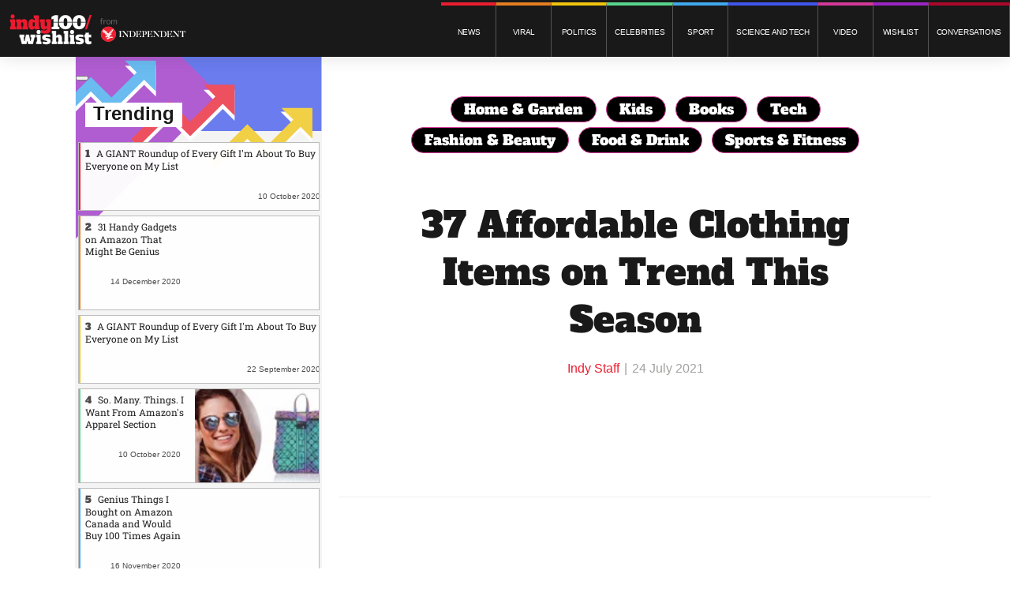

--- FILE ---
content_type: text/html; charset=utf-8
request_url: https://wishlist.indy100.com/37-affordable-clothing-items-on-trend-this-season/?rebelltitem=35
body_size: 79843
content:
<!DOCTYPE html><!-- Powered by RebelMouse. https://www.rebelmouse.com --><html lang="en"><head prefix="og: https://ogp.me/ns# article: https://ogp.me/ns/article#"><script type="application/ld+json">{"@context":"https://schema.org","@type":"NewsArticle","articleSection":"Cool Gadgets","author":{"@type":"Person","description":"","identifier":"22059784","image":{"@type":"ImageObject","url":"https://wishlist.indy100.com/res/avatars/default"},"name":"Indy Staff","url":"https://wishlist.indy100.com/u/22_words_staff"},"dateModified":"2021-07-24T00:36:03Z","datePublished":"2021-07-24T00:35:57Z","description":"I purchased these joggers on a whim after seeing them on another Amazon clothing roundup and I couldn't be happier that I did. They are unbelievably soft, hit at just the right spot on my ankle and the ruched waist never digs in to create a muffin top. Oh, and they wash like a dream! Never taking th...","headline":"37 Affordable Clothing Items on Trend This Season","image":[{"@type":"ImageObject","height":600,"url":"https://assets.rebelmouse.io/eyJhbGciOiJIUzI1NiIsInR5cCI6IkpXVCJ9.eyJpbWFnZSI6Imh0dHBzOi8vYXNzZXRzLnJibC5tcy8yNjgxMDQ4OC9vcmlnaW4uanBnIiwiZXhwaXJlc19hdCI6MTc4OTIxMjMyNX0.8tGYviBHnilJIFTOfTRum7-8H10p-jvv0tpsTj1ohpA/img.jpg?width=980","width":1200},{"@type":"ImageObject","height":1200,"url":"https://assets.rebelmouse.io/eyJhbGciOiJIUzI1NiIsInR5cCI6IkpXVCJ9.eyJpbWFnZSI6Imh0dHBzOi8vYXNzZXRzLnJibC5tcy8yNzA0OTA3Ny9vcmlnaW4ucG5nIiwiZXhwaXJlc19hdCI6MTc3OTM5Njc0MX0.7kWJcHR1hqp-lZXDqRFXHqXMJDwnt10bskpDcEKTskI/img.png?width=1200&height=1200&coordinates=16%2C0%2C556%2C0","width":1200},{"@type":"ImageObject","height":1500,"url":"https://assets.rebelmouse.io/eyJhbGciOiJIUzI1NiIsInR5cCI6IkpXVCJ9.eyJpbWFnZSI6Imh0dHBzOi8vYXNzZXRzLnJibC5tcy8yNzA0OTA3Ny9vcmlnaW4ucG5nIiwiZXhwaXJlc19hdCI6MTc3OTM5Njc0MX0.7kWJcHR1hqp-lZXDqRFXHqXMJDwnt10bskpDcEKTskI/img.png?width=2000&height=1500&coordinates=0%2C0%2C362%2C0","width":2000},{"@type":"ImageObject","height":700,"url":"https://assets.rebelmouse.io/eyJhbGciOiJIUzI1NiIsInR5cCI6IkpXVCJ9.eyJpbWFnZSI6Imh0dHBzOi8vYXNzZXRzLnJibC5tcy8yNzA0OTA3Ny9vcmlnaW4ucG5nIiwiZXhwaXJlc19hdCI6MTc3OTM5Njc0MX0.7kWJcHR1hqp-lZXDqRFXHqXMJDwnt10bskpDcEKTskI/img.png?width=1245&height=700&coordinates=0%2C0%2C84%2C0","width":1245}],"keywords":["clickymaster-2-071521","clicky"],"mainEntityOfPage":{"@id":"https://wishlist.indy100.com/37-affordable-clothing-items-on-trend-this-season/?rebelltitem=35#rebelltitem35","@type":"WebPage"},"publisher":{"@type":"Organization","logo":{"@type":"ImageObject","url":"https://assets.rebelmouse.io/eyJhbGciOiJIUzI1NiIsInR5cCI6IkpXVCJ9.eyJpbWFnZSI6Imh0dHBzOi8vYXNzZXRzLnJibC5tcy8yNjQzODU3OC9vcmlnaW4ucG5nIiwiZXhwaXJlc19hdCI6MTc5MDkwODQ1OH0.LwVdwCBQWBMG85VEx0jMiBueL_MEiYRXQtjISFZVdc8/img.png?width=210"},"name":"WishList Indy 100"},"thumbnailUrl":"https://assets.rebelmouse.io/eyJhbGciOiJIUzI1NiIsInR5cCI6IkpXVCJ9.eyJpbWFnZSI6Imh0dHBzOi8vYXNzZXRzLnJibC5tcy8yNzA0OTA3Ny9vcmlnaW4ucG5nIiwiZXhwaXJlc19hdCI6MTc3OTM5Njc0MX0.7kWJcHR1hqp-lZXDqRFXHqXMJDwnt10bskpDcEKTskI/img.png?width=210","url":"https://wishlist.indy100.com/37-affordable-clothing-items-on-trend-this-season/?rebelltitem=35#rebelltitem35"}</script><meta charset="utf-8"/><meta name="robots" content="noindex"/><link rel="preconnect" href="//www.google-analytics.com"/><!--link rel="preconnect" href="//fonts.googleapis.com"--><link rel="preconnect" href="//www.facebook.com"/><link rel="preconnect" href="//platform.twitter.com"/><link rel="preload" as="font" href="https://fonts.gstatic.com/s/lato/v17/S6uyw4BMUTPHjxAwXiWtFCfQ7A.woff2" type="font/woff2" crossorigin=""/><link rel="preload" as="font" href="https://fonts.gstatic.com/s/lato/v17/S6u9w4BMUTPHh6UVSwaPGQ3q5d0N7w.woff2" type="font/woff2" crossorigin=""/><link rel="preload" as="font" href="https://fonts.gstatic.com/s/alfaslabone/v10/6NUQ8FmMKwSEKjnm5-4v-4Jh2dJhe_escmA.woff2" type="font/woff2" crossorigin=""/><link rel="preload" as="font" href="https://fonts.gstatic.com/s/robotoslab/v13/BngMUXZYTXPIvIBgJJSb6ufN5qWr4xCC.woff2" type="font/woff2" crossorigin=""/><link rel="preload" href="https://assets.rebelmouse.io/eyJhbGciOiJIUzI1NiIsInR5cCI6IkpXVCJ9.eyJpbWFnZSI6Imh0dHBzOi8vYXNzZXRzLnJibC5tcy8yNzA0OTA3Ny9vcmlnaW4ucG5nIiwiZXhwaXJlc19hdCI6MTc3OTM5Njc0MX0.7kWJcHR1hqp-lZXDqRFXHqXMJDwnt10bskpDcEKTskI/img.png?width=2000&height=1500&quality=85&coordinates=0%2C0%2C362%2C0" as="image" fetchpriority="high"/><link rel="canonical" href="https://twentytwowords.com/37-affordable-clothing-items-on-trend-this-season/"/><meta property="fb:app_id" content="200167090048537"/><meta name="twitter:site" content="@"/><meta name="twitter:site:id" content=""/><meta property="og:type" content="article"/><meta property="article:section" content="Cool Gadgets"/><meta property="og:url" content="https://wishlist.indy100.com/37-affordable-clothing-items-on-trend-this-season/?rebelltitem=35#rebelltitem35"/><meta property="og:site_name" content="WishList Indy 100"/><meta property="og:image" content="https://assets.rebelmouse.io/eyJhbGciOiJIUzI1NiIsInR5cCI6IkpXVCJ9.eyJpbWFnZSI6Imh0dHBzOi8vYXNzZXRzLnJibC5tcy8yNjgxMDQ4OC9vcmlnaW4uanBnIiwiZXhwaXJlc19hdCI6MTc4OTIxMjMyNX0.8tGYviBHnilJIFTOfTRum7-8H10p-jvv0tpsTj1ohpA/img.jpg?width=980"/><meta property="og:image:width" content="980"/><meta property="og:image:height" content="2000"/><meta property="og:title" content="These Joggers are My Favorite Piece of Clothing"/><meta property="og:description" content="I purchased these joggers on a whim after seeing them on another Amazon clothing roundup and I couldn&#39;t be happier that I did. They are unbelievably soft, hit at just the right spot on my ankle and the ruched waist never digs in to create a muffin top. Oh, and they wash like a dream! Never taking th..."/><meta name="description" content="Keeping your wardrobe up to date with the latest trends can be pricy. But there&#39;s nothing like finding a great deal on the latest styles so that you can (affordably) rock an amazing look. If only it didn&#39;t take so much time and effort to find those great deals.Oh wait, what&#39;s that? It doesn&#39;t? Becau..."/><meta name="keywords" content="clickymaster-2-071521, clicky"/><meta name="referrer" content="always"/><meta name="twitter:card" content="summary_large_image"/><meta name="twitter:image" content="https://assets.rebelmouse.io/eyJhbGciOiJIUzI1NiIsInR5cCI6IkpXVCJ9.eyJpbWFnZSI6Imh0dHBzOi8vYXNzZXRzLnJibC5tcy8yNjgxMDQ4OC9vcmlnaW4uanBnIiwiZXhwaXJlc19hdCI6MTc4OTIxMjMyNX0.8tGYviBHnilJIFTOfTRum7-8H10p-jvv0tpsTj1ohpA/img.jpg?width=980"/><link rel="preconnect" href="https://assets.rebelmouse.io/" crossorigin="anonymous"/><link rel="preconnect" href="https://user-stats.rbl.ms/" crossorigin="anonymous"/><link rel="preconnect" href="https://pages-stats.rbl.ms/" crossorigin="anonymous"/><!--link rel="preload" href="https://static.rbl.ms/static/fonts/fontawesome/fontawesome-mini.woff" as="font" type="font/woff2" crossorigin--><script class="rm-i-script">window.REBELMOUSE_BOOTSTRAP_DATA = {"isUserLoggedIn": false, "site": {"id": 21978082, "isCommunitySite": false}, "runner": {"id": 21978082}, "post": {"id": 2653921168, "sections": [552453760, 551997580, 551997581], "shareUrl": "https%3A%2F%2Fwishlist.indy100.com%2F37-affordable-clothing-items-on-trend-this-season%2F", "status": 0, "tags": ["clickymaster-2-071521", "clicky"]}, "path": "/37-affordable-clothing-items-on-trend-this-season/", "pathParams": {"slug": "37-affordable-clothing-items-on-trend-this-season"}, "resourceId": "pp_2653921168", "fbId": "200167090048537", "fbAppVersion": "v2.5", "clientGaId": "UA-9175091-1", "messageBusUri": "wss://messages.rebelmouse.io", "section": {"id": null}, "tag": {"slug": "clicky", "isSection": false}, "fullBootstrapUrl": "/res/bootstrap/data.js?site_id=21978082\u0026resource_id=pp_2653921168\u0026path_params=%7B%22slug%22%3A%2237-affordable-clothing-items-on-trend-this-season%22%7D\u0026rebelltitem=35\u0026override_device=desktop\u0026post_id=2653921168", "whitelabel_menu": {}, "useRiver": false, "engine": {"recaptchaSiteKey": null, "lazyLoadShortcodeImages": true, "backButtonGoToPage": true, "changeParticleUrlScroll": false, "countKeepReadingAsPageview": true, "defaultVideoPlayer": "", "theoPlayerLibraryLocation": "", "trackPageViewOnParticleUrlScroll": false, "webVitalsSampleRate": 100, "overrideDevicePixelRatio": null, "image_quality_level": 85, "sendEventsToCurrentDomain": false, "enableLoggedOutUserTracking": false, "useSmartLinks2": false}};
    </script><script class="rm-i-script">window.REBELMOUSE_BASE_ASSETS_URL = "https://wishlist.indy100.com/static/dist/social-ux/";
        window.REBELMOUSE_BASE_SSL_DOMAIN = "https://wishlist.indy100.com";
        window.REBELMOUSE_TASKS_QUEUE = [];
        window.REBELMOUSE_LOW_TASKS_QUEUE = [];
        window.REBELMOUSE_LOWEST_TASKS_QUEUE = [];
        window.REBELMOUSE_ACTIVE_TASKS_QUEUE = [];
        window.REBELMOUSE_STDLIB = {};
        window.RM_OVERRIDES = {};
        window.RM_AD_LOADER = [];
    </script><script src="https://wishlist.indy100.com/static/dist/social-ux/main.36c3749fa49db81ecd4f.bundle.mjs" class="rm-i-script" type="module" async="async" data-js-app="true" data-src-host="https://wishlist.indy100.com" data-src-file="main.mjs"></script><script src="https://wishlist.indy100.com/static/dist/social-ux/main.d0b30db35abc6251a38d.bundle.js" class="rm-i-script" nomodule="nomodule" defer="defer" data-js-app="true" data-src-host="https://wishlist.indy100.com" data-src-file="main.js"></script><script src="https://wishlist.indy100.com/static/dist/social-ux/runtime.5f2854bedb02943ff2a5.bundle.mjs" class="rm-i-script" type="module" async="async" data-js-app="true" data-src-host="https://wishlist.indy100.com" data-src-file="runtime.mjs"></script><script src="https://wishlist.indy100.com/static/dist/social-ux/runtime.5fe7c9a46d72403f8fd3.bundle.js" class="rm-i-script" nomodule="nomodule" defer="defer" data-js-app="true" data-src-host="https://wishlist.indy100.com" data-src-file="runtime.js"></script><!-- we collected enough need to fix it first before turn in back on--><!--script src="//cdn.ravenjs.com/3.16.0/raven.min.js" crossorigin="anonymous"></script--><!--script type="text/javascript">
        Raven.config('https://6b64f5cc8af542cbb920e0238864390a@sentry.io/147999').install();
    </script--><link rel="manifest" href="/manifest.json"/><meta name="theme-color" content="#647187"/><script class="rm-i-script">
        if ('serviceWorker' in navigator) {
          window.addEventListener('load', function() {
            navigator.serviceWorker.register('/sw.js').then(function(registration) {
              console.log('ServiceWorker registration successful with scope: ', registration.scope);
            }, function(err) {
              console.log('ServiceWorker registration failed: ', err);
            });
          });
        } else {
          console.log('ServiceWorker not enabled');
        }
    </script><script class="rm-i-script">
        // fallback error prone google tag setup
        var googletag = googletag || {};
        googletag.cmd = googletag.cmd || [];
    </script><meta http-equiv="X-UA-Compatible" content="IE=edge"/><meta name="viewport" content="width=device-width,initial-scale=1,minimum-scale=1.0"/><!-- TODO: move the default value from here --><title>These Joggers are My Favorite Piece of Clothing | WishList Indy 100</title><style class="rm-i-styles">
        article,aside,details,figcaption,figure,footer,header,hgroup,nav,section{display:block;}audio,canvas,video{display:inline-block;}audio:not([controls]){display:none;}[hidden]{display:none;}html{font-size:100%;-webkit-text-size-adjust:100%;-ms-text-size-adjust:100%;}body{margin:0;font-size:1em;line-height:1.4;}body,button,input,select,textarea{font-family:Tahoma,sans-serif;color:#5A5858;}::-moz-selection{background:#145A7C;color:#fff;text-shadow:none;}::selection{background:#145A7C;color:#fff;text-shadow:none;}:focus{outline:5px auto #2684b1;}a:hover,a:active{outline:0;}abbr[title]{border-bottom:1px dotted;}b,strong{font-weight:bold;}blockquote{margin:1em 40px;}dfn{font-style:italic;}hr{display:block;height:1px;border:0;border-top:1px solid #ccc;margin:1em 0;padding:0;}ins{background:#ff9;color:#000;text-decoration:none;}mark{background:#ff0;color:#000;font-style:italic;font-weight:bold;}pre,code,kbd,samp{font-family:monospace,serif;_font-family:'courier new',monospace;font-size:1em;}pre{white-space:pre;white-space:pre-wrap;word-wrap:break-word;}q{quotes:none;}q:before,q:after{content:"";content:none;}small{font-size:85%;}sub,sup{font-size:75%;line-height:0;position:relative;vertical-align:baseline;}sup{top:-0.5em;}sub{bottom:-0.25em;}ul,ol{margin:1em 0;padding:0 0 0 40px;}dd{margin:0 0 0 40px;}nav ul,nav ol{list-style:none;list-style-image:none;margin:0;padding:0;}img{border:0;-ms-interpolation-mode:bicubic;vertical-align:middle;}svg:not(:root){overflow:hidden;}figure{margin:0;}form{margin:0;}fieldset{border:0;margin:0;padding:0;}label{cursor:pointer;}legend{border:0;padding:0;}button,input{line-height:normal;}button,input[type="button"],input[type="reset"],input[type="submit"]{cursor:pointer;-webkit-appearance:button;}input[type="checkbox"],input[type="radio"]{box-sizing:border-box;padding:0;}input[type="search"]{-webkit-appearance:textfield;box-sizing:content-box;}input[type="search"]::-webkit-search-decoration{-webkit-appearance:none;}button::-moz-focus-inner,input::-moz-focus-inner{border:0;padding:0;}textarea{overflow:auto;vertical-align:top;resize:vertical;}input:invalid,textarea:invalid{background-color:#fccfcc;}table{border-collapse:collapse;border-spacing:0;}td{vertical-align:top;}.ir{display:block;border:0;text-indent:-999em;overflow:hidden;background-color:transparent;background-repeat:no-repeat;text-align:left;direction:ltr;}.ir br{display:none;}.hidden{display:none !important;visibility:hidden;}.visuallyhidden{border:0;clip:rect(0 0 0 0);height:1px;margin:-1px;overflow:hidden;padding:0;position:absolute;width:1px;}.visuallyhidden.focusable:active,.visuallyhidden.focusable:focus{clip:auto;height:auto;margin:0;overflow:visible;position:static;width:auto;}.invisible{visibility:hidden;}.clearfix:before,.clearfix:after{content:"";display:table;}.clearfix:after{clear:both;}.clearfix{zoom:1;}.zindex20{z-index:20;}.zindex30{z-index:30;}.zindex40{z-index:40;}.zindex50{z-index:50;}html{font-size:18px;font-family:Lato,sans-serif;line-height:1.2;color:#191919;font-weight:normal;}body,button,input,select,textarea{font-family:Lato,sans-serif;color:#191919;}.col,body{font-size:1.6rem;line-height:1.2;}a{color:#CADEE2;text-decoration:none;}a:hover{color:#B7C6C9;text-decoration:none;}.with-primary-color{color:#CADEE2;}.with-primary-color:hover{color:#B7C6C9;}.js-tab,.js-keep-reading,.js-toggle{cursor:pointer;}.noselect{-webkit-touch-callout:none;-webkit-user-select:none;-khtml-user-select:none;-moz-user-select:none;-ms-user-select:none;user-select:none;}.tabs__tab{display:inline-block;padding:10px;}.tabs__tab-content{display:none;}.tabs__tab-content.active{display:block;}button:focus,input[type="text"],input[type="email"]{outline:0;}audio,canvas,iframe,img,svg,video{vertical-align:middle;max-width:100%;}textarea{resize:vertical;}.main{background-color:#fff;position:relative;overflow:hidden;}.valign-wrapper{display:-webkit-flex;display:-ms-flexbox;display:flex;-webkit-align-items:center;-ms-flex-align:center;align-items:center;}.valign-wrapper .valign{display:block;}#notification{position:fixed;}.article-module__controls-placeholder{position:absolute;}.display-block{display:block;}.cover-all{position:absolute;width:100%;height:100%;}.full-width{width:100%;}.fa{font-family:FontAwesome,"fontawesome-mini" !important;}.fa.fa-instagram{font-size:1.15em;}.fa-googleplus:before{content:"\f0d5";}.post-partial,.overflow-visible{overflow:visible !important;}.attribute-data{margin:0 10px 10px 0;padding:5px 10px;background-color:#CADEE2;color:white;border-radius:3px;margin-bottom:10px;display:inline-block;}.attribute-data[value=""]{display:none;}.badge{display:inline-block;overflow:hidden;}.badge-image{border-radius:100%;}.js-expandable.expanded .js-expand,.js-expandable:not(.expanded) .js-contract{display:none;}.js-scroll-trigger{display:block;width:100%;}.sticky-target:not(.legacy){position:fixed;opacity:0;top:0;will-change:transform;transform:translate3d(0px,0px,0px);}.sticky-target.legacy{position:relative;}.sticky-target.legacy.sticky-active{position:fixed;}.color-inherit:hover,.color-inherit{color:inherit;}.js-appear-on-expand{transition:all 350ms;height:0;overflow:hidden;opacity:0;}.content-container{display:none;}.expanded .content-container{display:block;}.expanded .js-appear-on-expand{opacity:1;height:auto;}.logged-out-user .js-appear-on-expand{height:0;opacity:0;}.h1,.h2{margin:0;padding:0;font-size:1em;font-weight:normal;}.lazyload-placeholder{display:none;position:absolute;text-align:center;background:rgba(0,0,0,0.1);top:0;bottom:0;left:0;right:0;}div[runner-lazy-loading] .lazyload-placeholder,iframe[runner-lazy-loading] + .lazyload-placeholder{display:block;}.abs-pos-center{position:absolute;top:0;bottom:0;left:0;right:0;margin:auto;}.relative{position:relative;}.runner-spinner{position:absolute;top:0;bottom:0;left:0;right:0;margin:auto;width:50px;}.runner-spinner:before{content:"";display:block;padding-top:100%;}.rm-non-critical-loaded .runner-spinner-circular{animation:rotate 2s linear infinite;height:100%;transform-origin:center center;width:100%;position:absolute;top:0;bottom:0;left:0;right:0;margin:auto;}.position-relative{position:relative;}.collection-button{display:inline-block;}.rm-non-critical-loaded .runner-spinner-path{stroke-dasharray:1,200;stroke-dashoffset:0;animation:dash 1.5s ease-in-out infinite,color 6s ease-in-out infinite;stroke-linecap:round;}.pagination-container .pagination-wrapper{display:flex;align-items:center;}.pagination-container .pagination-wrapper a{color:rgba(59,141,242,1);margin:0 5px;}@keyframes rotate{100%{transform:rotate(360deg);}}@keyframes dash{0%{stroke-dasharray:1,200;stroke-dashoffset:0;}50%{stroke-dasharray:89,200;stroke-dashoffset:-35px;}100%{stroke-dasharray:89,200;stroke-dashoffset:-124px;}}@keyframes color{100%,0%{stroke:rgba(255,255,255,1);}40%{stroke:rgba(255,255,255,0.6);}66%{stroke:rgba(255,255,255,0.9);}80%,90%{stroke:rgba(255,255,255,0.7);}}.js-section-loader-feature-container > .slick-list > .slick-track > .slick-slide:not(.slick-active){height:0;visibility:hidden;}.rebellt-item-media-container .instagram-media{margin-left:auto !important;margin-right:auto !important;}.js-hidden-panel{position:fixed;top:0;left:0;right:0;transition:all 300ms;z-index:10;}.js-hidden-panel.active{transform:translate3d(0,-100%,0);}.content{margin-left:auto;margin-right:auto;max-width:1100px;width:90%;}.ad-tag{text-align:center;}.ad-tag__inner{display:inline-block;}.content .ad-tag{margin-left:-5%;margin-right:-5%;}@media (min-width:768px){.content .ad-tag{margin-left:auto;margin-right:auto;}}.user-prefs{display:none;}.no-mb:not(:last-child){margin-bottom:0;}.no-mt:not(:first-child){margin-top:0;}.sm-mt-0:not(:empty):before,.sm-mt-1:not(:empty):before,.sm-mt-2:not(:empty):before,.sm-mb-0:not(:empty):after,.sm-mb-1:not(:empty):after,.sm-mb-2:not(:empty):after,.md-mt-0:not(:empty):before,.md-mt-1:not(:empty):before,.md-mt-2:not(:empty):before,.md-mb-0:not(:empty):after,.md-mb-1:not(:empty):after,.md-mb-2:not(:empty):after,.lg-mt-0:not(:empty):before,.lg-mt-1:not(:empty):before,.lg-mt-2:not(:empty):before,.lg-mb-0:not(:empty):after,.lg-mb-1:not(:empty):after,.lg-mb-2:not(:empty):after{content:'';display:block;overflow:hidden;}.sm-mt-0:not(:empty):before{margin-bottom:0;}.sm-mt-0 > *{margin-top:0;}.sm-mt-1:not(:empty):before{margin-bottom:-10px;}.sm-mt-1 > *{margin-top:10px;}.sm-mt-2:not(:empty):before{margin-bottom:-20px;}.sm-mt-2 > *{margin-top:20px;}.sm-mb-0:not(:empty):after{margin-top:0;}.sm-mb-0 > *{margin-bottom:0;}.sm-mb-1:not(:empty):after{margin-top:-10px;}.sm-mb-1 > *{margin-bottom:10px;}.sm-mb-2:not(:empty):after{margin-top:-20px;}.sm-mb-2 > *{margin-bottom:20px;}@media (min-width:768px){.md-mt-0:not(:empty):before{margin-bottom:0;}.md-mt-0 > *{margin-top:0;}.md-mt-1:not(:empty):before{margin-bottom:-10px;}.md-mt-1 > *{margin-top:10px;}.md-mt-2:not(:empty):before{margin-bottom:-20px;}.md-mt-2 > *{margin-top:20px;}.md-mb-0:not(:empty):after{margin-top:0;}.md-mb-0 > *{margin-bottom:0;}.md-mb-1:not(:empty):after{margin-top:-10px;}.md-mb-1 > *{margin-bottom:10px;}.md-mb-2:not(:empty):after{margin-top:-20px;}.md-mb-2 > *{margin-bottom:20px;}}@media (min-width:1024px){.lg-mt-0:not(:empty):before{margin-bottom:0;}.lg-mt-0 > *{margin-top:0;}.lg-mt-1:not(:empty):before{margin-bottom:-10px;}.lg-mt-1 > *{margin-top:10px;}.lg-mt-2:not(:empty):before{margin-bottom:-20px;}.lg-mt-2 > *{margin-top:20px;}.lg-mb-0:not(:empty):after{margin-top:0;}.lg-mb-0 > *{margin-bottom:0;}.lg-mb-1:not(:empty):after{margin-top:-10px;}.lg-mb-1 > *{margin-bottom:10px;}.lg-mb-2:not(:empty):after{margin-top:-20px;}.lg-mb-2 > *{margin-bottom:20px;}}.sm-cp-0{padding:0;}.sm-cp-1{padding:10px;}.sm-cp-2{padding:20px;}@media (min-width:768px){.md-cp-0{padding:0;}.md-cp-1{padding:10px;}.md-cp-2{padding:20px;}}@media (min-width:1024px){.lg-cp-0{padding:0;}.lg-cp-1{padding:10px;}.lg-cp-2{padding:20px;}}.mb-2 > *{margin-bottom:20px;}.mb-2 > :last-child{margin-bottom:0;}.v-sep > *{margin-bottom:20px;}@media (min-width:768px){.v-sep > *{margin-bottom:40px;}}.v-sep > *:last-child{margin-bottom:0;}@media only screen and (max-width:767px){.hide-mobile{display:none !important;}}@media only screen and (max-width:1023px){.hide-tablet-and-mobile{display:none !important;}}@media only screen and (min-width:768px){.hide-tablet-and-desktop{display:none !important;}}@media only screen and (min-width:768px) and (max-width:1023px){.hide-tablet{display:none !important;}}@media only screen and (min-width:1024px){.hide-desktop{display:none !important;}}.row.px10{margin-left:-10px;margin-right:-10px;}.row.px10 > .col{padding-left:10px;padding-right:10px;}.row.px20{margin-left:-20px;margin-right:-20px;}.row.px20 > .col{padding-left:20px;padding-right:20px;}.row{margin-left:auto;margin-right:auto;overflow:hidden;}.row:after{content:'';display:table;clear:both;}.row:not(:empty){margin-bottom:-20px;}.col{margin-bottom:20px;}@media (min-width:768px){.col{margin-bottom:40px;}.row:not(:empty){margin-bottom:-40px;}}.row .col{float:left;box-sizing:border-box;}.row .col.pull-right{float:right;}.row .col.s1{width:8.3333333333%;}.row .col.s2{width:16.6666666667%;}.row .col.s3{width:25%;}.row .col.s4{width:33.3333333333%;}.row .col.s5{width:41.6666666667%;}.row .col.s6{width:50%;}.row .col.s7{width:58.3333333333%;}.row .col.s8{width:66.6666666667%;}.row .col.s9{width:75%;}.row .col.s10{width:83.3333333333%;}.row .col.s11{width:91.6666666667%;}.row .col.s12{width:100%;}@media only screen and (min-width:768px){.row .col.m1{width:8.3333333333%;}.row .col.m2{width:16.6666666667%;}.row .col.m3{width:25%;}.row .col.m4{width:33.3333333333%;}.row .col.m5{width:41.6666666667%;}.row .col.m6{width:50%;}.row .col.m7{width:58.3333333333%;}.row .col.m8{width:66.6666666667%;}.row .col.m9{width:75%;}.row .col.m10{width:83.3333333333%;}.row .col.m11{width:91.6666666667%;}.row .col.m12{width:100%;}}@media only screen and (min-width:1024px){.row .col.l1{width:8.3333333333%;}.row .col.l2{width:16.6666666667%;}.row .col.l3{width:25%;}.row .col.l4{width:33.3333333333%;}.row .col.l5{width:41.6666666667%;}.row .col.l6{width:50%;}.row .col.l7{width:58.3333333333%;}.row .col.l8{width:66.6666666667%;}.row .col.l9{width:75%;}.row .col.l10{width:83.3333333333%;}.row .col.l11{width:91.6666666667%;}.row .col.l12{width:100%;}}.widget{position:relative;box-sizing:border-box;}.widget:hover .widget__headline a{color:#B7C6C9;}.widget__headline{color:#191919;cursor:pointer;}.widget__headline-text{font-family:inherit;color:inherit;word-break:break-word;}.widget__section-text{display:block;}.image,.widget__image{background-position:center;background-repeat:no-repeat;background-size:cover;display:block;z-index:0;}.widget__play{position:absolute;width:100%;height:100%;text-align:center;}.rm-widget-image-holder{position:relative;}.rm-video-holder{position:absolute;width:100%;height:100%;top:0;left:0;}.rm-zindex-hidden{display:none;z-index:-1;}.rm-widget-image-holder .widget__play{top:0;left:0;}.image.no-image{background-color:#e4e4e4;}.widget__video{position:relative;}.widget__video .rm-scrop-spacer{padding-bottom:56.25%;}.widget__video.rm-video-tiktok{max-width:605px;}.widget__video video,.widget__video iframe{position:absolute;top:0;left:0;height:100%;}.widget__product-vendor{font-size:1.5em;line-height:1.5;margin:25px 0;}.widget__product-buy-link{margin:15px 0;}.widget__product-buy-link-btn{background-color:#000;color:#fff;display:inline-block;font-size:1.6rem;line-height:1em;padding:1.25rem;font-weight:700;}.widget__product-buy-btn:hover{color:#fff;}.widget__product-price{font-size:1.5em;line-height:1.5;margin:25px 0;}.widget__product-compare-at-price{text-decoration:line-through;}.rebellt-item.is--mobile,.rebellt-item.is--tablet{margin-bottom:0.85em;}.rebellt-item.show_columns_on_mobile.col2,.rebellt-item.show_columns_on_mobile.col3{display:inline-block;vertical-align:top;}.rebellt-item.show_columns_on_mobile.col2{width:48%;}.rebellt-item.show_columns_on_mobile.col3{width:32%;}@media only screen and (min-width:768px){.rebellt-item.col2:not(.show_columns_on_mobile),.rebellt-item.col3:not(.show_columns_on_mobile){display:inline-block;vertical-align:top;}.rebellt-item.col2:not(.show_columns_on_mobile){width:48%;}.rebellt-item.col3:not(.show_columns_on_mobile){width:32%;}}.rebellt-item.parallax{background-size:cover;background-attachment:fixed;position:relative;left:calc(-50vw + 50%);width:100vw;min-height:100vh;padding:0 20%;box-sizing:border-box;max-width:inherit;text-align:center;z-index:3;}.rebellt-item.parallax.is--mobile{background-position:center;margin-bottom:0;padding:0 15%;}.rebellt-item.parallax.has-description:before,.rebellt-item.parallax.has-description:after{content:"";display:block;padding-bottom:100%;}.rebellt-item.parallax.has-description.is--mobile:before,.rebellt-item.parallax.has-description.is--mobile:after{padding-bottom:90vh;}.rebellt-item.parallax h3,.rebellt-item.parallax p{color:white;text-shadow:1px 0 #000;}.rebellt-item.parallax.is--mobile p{font-size:18px;font-weight:400;}.rebellt-ecommerce h3{font-size:1.8em;margin-bottom:15px;}.rebellt-ecommerce--vendor{font-size:1.5em;line-height:1.5;margin:25px 0;}.rebellt-ecommerce--price{font-size:1.5em;line-height:1.5;margin:25px 0;}.rebellt-ecommerce--compare-at-price{text-decoration:line-through;}.rebellt-ecommerce--buy{margin:15px 0;}.rebellt-ecommerce--btn{background-color:#000;color:#fff;display:inline-block;font-size:1.6rem;line-height:1em;padding:1.25rem;font-weight:700;}.rebellt-ecommerce--btn:hover{color:#fff;}.rebelbar.skin-simple{height:50px;line-height:50px;color:#191919;font-size:1.2rem;border-left:none;border-right:none;background-color:#fff;}.rebelbar.skin-simple .rebelbar__inner{position:relative;height:100%;margin:0 auto;padding:0 20px;max-width:1300px;}.rebelbar.skin-simple .logo{float:left;}.rebelbar.skin-simple .logo__image{max-height:50px;max-width:190px;}.rebelbar--fake.skin-simple{position:relative;border-color:#fff;}.rebelbar--fixed.skin-simple{position:absolute;width:100%;z-index:3;}.with-fixed-header .rebelbar--fixed.skin-simple{position:fixed;top:0;}.rebelbar.skin-simple .rebelbar__menu-toggle{position:relative;cursor:pointer;float:left;text-align:center;font-size:0;width:50px;margin-left:-15px;height:100%;color:#191919;}.rebelbar.skin-simple i{vertical-align:middle;display:inline-block;font-size:20px;}.rebelbar.skin-simple .rebelbar__menu-toggle:hover{color:#B7C6C9;}.rebelbar.skin-simple .rebelbar__section-links{display:none;padding:0 100px 0 40px;overflow:hidden;height:100%;}.rebelbar.skin-simple .rebelbar__section-list{margin:0 -15px;height:100%;}.rebelbar.skin-simple .rebelbar__section-links li{display:inline-block;padding:0 15px;text-align:left;}.rebelbar.skin-simple .rebelbar__section-link{color:#191919;display:block;font-size:1.8rem;font-weight:400;text-decoration:none;}.rebelbar.skin-simple .rebelbar__section-link:hover{color:#B7C6C9;}.rebelbar.skin-simple .rebelbar__sharebar.sharebar{display:none;}.rebelbar.skin-simple .rebelbar__section-list.js--active .rebelbar__more-sections-button{visibility:visible;}.rebelbar.skin-simple .rebelbar__more-sections-button{cursor:pointer;visibility:hidden;}.rebelbar.skin-simple #rebelbar__more-sections{visibility:hidden;position:fixed;line-height:70px;left:0;width:100%;background-color:#1f1f1f;}.rebelbar.skin-simple #rebelbar__more-sections a{color:white;}.rebelbar.skin-simple #rebelbar__more-sections.opened{visibility:visible;}@media only screen and (min-width:768px){.rebelbar.skin-simple .rebelbar__menu-toggle{margin-right:15px;}.rebelbar.skin-simple{height:100px;line-height:100px;font-weight:700;}.rebelbar.skin-simple .logo__image{max-width:350px;max-height:100px;}.rebelbar.skin-simple .rebelbar__inner{padding:0 40px;}.rebelbar.skin-simple .rebelbar__sharebar.sharebar{float:left;margin-top:20px;margin-bottom:20px;padding-left:40px;}}@media (min-width:960px){.rebelbar.skin-simple .rebelbar__section-links{display:block;}.with-floating-shares .rebelbar.skin-simple .search-form{display:none;}.with-floating-shares .rebelbar.skin-simple .rebelbar__sharebar.sharebar{display:block;}.with-floating-shares .rebelbar.skin-simple .rebelbar__section-links{display:none;}}.menu-global{display:none;width:100%;position:fixed;z-index:3;color:white;background-color:#1a1a1a;height:100%;font-size:1.8rem;overflow-y:auto;overflow-x:hidden;line-height:1.6em;}@media (min-width:768px){.menu-global{display:block;max-width:320px;top:0;-webkit-transform:translate(-320px,0);transform:translate(-320px,0);transform:translate3d(-320px,0,0);}.menu-global,.all-content-wrapper{transition:transform .2s cubic-bezier(.2,.3,.25,.9);}}.menu-overlay{position:fixed;top:-100%;left:0;height:0;width:100%;cursor:pointer;visibility:hidden;opacity:0;transition:opacity 200ms;}.menu-opened .menu-overlay{visibility:visible;height:100%;z-index:1;opacity:1;top:0;}@media only screen and (min-width:768px){.menu-opened .menu-overlay{z-index:10;background:rgba(255,255,255,.6);}}@media (min-width:960px){.logged-out-user .rebelbar.skin-simple .menu-overlay{display:none;}}@media (min-width:600px){.rm-resized-container-5{width:5%;}.rm-resized-container-10{width:10%;}.rm-resized-container-15{width:15%;}.rm-resized-container-20{width:20%;}.rm-resized-container-25{width:25%;}.rm-resized-container-30{width:30%;}.rm-resized-container-35{width:35%;}.rm-resized-container-40{width:40%;}.rm-resized-container-45{width:45%;}.rm-resized-container-50{width:50%;}.rm-resized-container-55{width:55%;}.rm-resized-container-60{width:60%;}.rm-resized-container-65{width:65%;}.rm-resized-container-70{width:70%;}.rm-resized-container-75{width:75%;}.rm-resized-container-80{width:80%;}.rm-resized-container-85{width:85%;}.rm-resized-container-90{width:90%;}.rm-resized-container-95{width:95%;}.rm-resized-container-100{width:100%;}}.rm-embed-container{position:relative;}.rm-embed-container.rm-embed-instagram{max-width:540px;}.rm-embed-container.rm-embed-tiktok{max-width:572px;min-height:721px;}.rm-embed-container.rm-embed-tiktok blockquote,.rm-embed-twitter blockquote{all:revert;}.rm-embed-container.rm-embed-tiktok blockquote{margin-left:0;margin-right:0;position:relative;}.rm-embed-container.rm-embed-tiktok blockquote,.rm-embed-container.rm-embed-tiktok blockquote > iframe,.rm-embed-container.rm-embed-tiktok blockquote > section{width:100%;min-height:721px;display:block;}.rm-embed-container.rm-embed-tiktok blockquote > section{position:absolute;top:0;left:0;right:0;bottom:0;display:flex;align-items:center;justify-content:center;flex-direction:column;text-align:center;}.rm-embed-container.rm-embed-tiktok blockquote > section:before{content:"";display:block;width:100%;height:300px;border-radius:8px;}.rm-embed-container > .rm-embed,.rm-embed-container > .rm-embed-holder{position:absolute;top:0;left:0;}.rm-embed-holder{display:block;height:100%;width:100%;display:flex;align-items:center;}.rm-embed-container > .rm-embed-spacer{display:block;}.rm-embed-twitter{max-width:550px;margin-top:10px;margin-bottom:10px;}.rm-embed-twitter blockquote{position:relative;height:100%;width:100%;flex-direction:column;display:flex;align-items:center;justify-content:center;flex-direction:column;text-align:center;}.rm-embed-twitter:not(.rm-off) .twitter-tweet{margin:0 !important;}.logo__image,.image-element__img,.rm-lazyloadable-image{max-width:100%;height:auto;}.logo__image,.image-element__img{width:auto;}@media (max-width:768px){.rm-embed-spacer.rm-embed-spacer-desktop{display:none;}}@media (min-width:768px){.rm-embed-spacer.rm-embed-spacer-mobile{display:none;}}.sharebar{margin:0 -4px;padding:0;font-size:0;line-height:0;}.sharebar a{color:#fff;}.sharebar a:hover{text-decoration:none;color:#fff;}.sharebar .share,.sharebar .share-plus{display:inline-block;margin:0 4px;font-size:14px;font-weight:400;padding:0 10px;width:20px;min-width:20px;height:40px;line-height:38px;text-align:center;vertical-align:middle;border-radius:2px;}.sharebar .share-plus i,.sharebar .share i{display:inline-block;vertical-align:middle;}.sharebar .hide-button{display:none;}.sharebar.enable-panel .hide-button{display:inline-block;}.sharebar.enable-panel .share-plus{display:none;}.sharebar.with-first-button-caption:not(.enable-panel) .share:first-child{width:68px;}.sharebar.with-first-button-caption:not(.enable-panel) .share:first-child:after{content:'Share';padding-left:5px;vertical-align:middle;}.sharebar--fixed{display:none;position:fixed;bottom:0;z-index:1;text-align:center;width:100%;left:0;margin:20px auto;}.with-floating-shares .sharebar--fixed{display:block;}.sharebar.fly_shared:not(.enable-panel) .share:nth-child(5){display:none;}.share-media-panel .share-media-panel-pinit{position:absolute;right:0;bottom:0;background-color:transparent;}.share-media-panel-pinit_share{background-image:url('/static/img/whitelabel/runner/spritesheets/pin-it-sprite.png');background-color:#BD081C;background-position:-1px -17px;border-radius:4px;float:right;height:34px;margin:7px;width:60px;background-size:194px auto;}.share-media-panel-pinit_share:hover{opacity:.9;}@media (min-width:768px){.sharebar .share-plus .fa,.sharebar .share .fa{font-size:22px;}.sharebar .share,.sharebar .share-plus{padding:0 15px;width:30px;min-width:30px;height:60px;line-height:60px;margin:0 4px;font-size:16px;}.sharebar.with-first-button-caption:not(.enable-panel) .share:first-child{width:180px;}.sharebar.with-first-button-caption:not(.enable-panel) .share:first-child:after{content:'Share this story';padding-left:10px;vertical-align:middle;text-transform:uppercase;}.share-media-panel-pinit_share{background-position:-60px -23px;height:45px;margin:10px;width:80px;}}.action-btn{display:block;font-size:1.6rem;color:#CADEE2;cursor:pointer;border:2px solid #CADEE2;border-color:#CADEE2;border-radius:2px;line-height:1em;padding:1.6rem;font-weight:700;text-align:center;}.action-btn:hover{color:#B7C6C9;border:2px solid #B7C6C9;border-color:#B7C6C9;}.section-headline__text{font-size:3rem;font-weight:700;line-height:1;}.section-headline__text{color:#191919;}@media (min-width:768px){.section-headline__text{font-size:3.6rem;}.content__main .section-headline__text{margin-top:-.3rem;margin-bottom:2rem;}}.module-headline__text{font-size:3rem;font-weight:700;color:#262626;}@media (min-width:768px){.module-headline__text{font-size:3.6rem;}}.search-form{position:absolute;top:0;right:20px;z-index:1;}.search-form__text-input{display:none;height:42px;font-size:1.3rem;background-color:#f4f4f4;border:none;color:#8f8f8f;text-indent:10px;padding:0;width:220px;position:absolute;right:-10px;top:0;bottom:0;margin:auto;}.search-form .search-form__submit{display:none;position:relative;border:none;bottom:2px;background-color:transparent;}.search-form__text-input:focus,.search-form__submit:focus{border:0 none;-webkit-box-shadow:none;-moz-box-shadow:none;box-shadow:none;outline:0 none;}.show-search .search-form__close{position:absolute;display:block;top:0;bottom:0;margin:auto;height:1rem;right:-28px;}.search-form__open{vertical-align:middle;bottom:2px;display:inline-block;position:relative;color:#191919;font-size:1.9rem;}.show-search .search-form__text-input{display:block;}.show-search .search-form__submit{display:inline-block;vertical-align:middle;padding:0;color:#191919;font-size:1.9rem;}.search-form__close,.show-search .search-form__open{display:none;}.quick-search{display:block;border-bottom:1px solid #d2d2d2;padding:24px 0 28px;margin-bottom:20px;position:relative;}.quick-search__submit{background-color:transparent;border:0;padding:0;margin:0;position:absolute;zoom:.75;color:#000;}.quick-search__input{background-color:transparent;border:0;padding:0;font-size:1.5rem;font-weight:700;line-height:3em;padding-left:40px;width:100%;box-sizing:border-box;}@media (min-width:768px){.search-form{right:40px;}.quick-search{margin-bottom:40px;padding:0 0 20px;}.quick-search__submit{zoom:1;}.quick-search__input{line-height:2.2em;padding-left:60px;}}.search-widget{position:relative;}.search-widget__input,.search-widget__submit{border:none;padding:0;margin:0;color:#191919;background:transparent;font-size:inherit;line-height:inherit;}.social-links__link{display:inline-block;padding:12px;line-height:0;width:25px;height:25px;border-radius:50%;margin:0 6px;font-size:1.5em;text-align:center;position:relative;vertical-align:middle;color:white;}.social-links__link:hover{color:white;}.social-links__link > span{position:absolute;top:0;left:0;right:0;bottom:0;margin:auto;height:1em;}.article__body{}.body-description .horizontal-rule{border-top:2px solid #eee;}.article-content blockquote{border-left:5px solid #CADEE2;border-left-color:#CADEE2;color:#656565;padding:0 0 0 25px;margin:1em 0 1em 25px;}.article__splash-custom{position:relative;}.body hr{display:none;}.article-content .media-caption{color:#9a9a9a;font-size:1.4rem;line-height:2;}.giphy-image{margin-bottom:0;}.article-body a{word-wrap:break-word;}.article-content .giphy-image__credits-wrapper{margin:0;}.article-content .giphy-image__credits{color:#000;font-size:1rem;}.article-content .image-media,.article-content .giphy-image .media-photo-credit{display:block;}.tags{color:#CADEE2;margin:0 -5px;}.tags__item{margin:5px;display:inline-block;}.tags .tags__item{line-height:1;}.slideshow .carousel-control{overflow:hidden;}.shortcode-media .media-caption,.shortcode-media .media-photo-credit{display:block;}@media (min-width:768px){.tags{margin:0 -10px;}.tags__item{margin:10px;}.article-content__comments-wrapper{border-bottom:1px solid #d2d2d2;margin-bottom:20px;padding-bottom:40px;}}.subscription-widget{background:#CADEE2;padding:30px;}.subscription-widget .module-headline__text{text-align:center;font-size:2rem;font-weight:400;color:#fff;}.subscription-widget .social-links{margin-left:-10px;margin-right:-10px;text-align:center;font-size:0;}.subscription-widget .social-links__link{display:inline-block;vertical-align:middle;width:39px;height:39px;color:#fff;box-sizing:border-box;border-radius:50%;font-size:20px;margin:0 5px;line-height:35px;background:transparent;border:2px solid #fff;border-color:#fff;}.subscription-widget .social-links__link:hover{color:#B7C6C9;border-color:#B7C6C9;background:transparent;}.subscription-widget .social-links__link .fa-instagram{margin:5px 0 0 1px;}.subscription-widget__site-links{margin:30px -5px;text-align:center;font-size:.8em;}.subscription-widget__site-link{padding:0 5px;color:inherit;}.newsletter-element__form{text-align:center;position:relative;max-width:500px;margin-left:auto;margin-right:auto;}.newsletter-element__submit,.newsletter-element__input{border:0;padding:10px;font-size:1.6rem;font-weight:500;height:40px;line-height:20px;margin:0;}.newsletter-element__submit{background:#262626;color:#fff;position:absolute;top:0;right:0;}.newsletter-element__submit:hover{opacity:.9;}.newsletter-element__input{background:#f4f4f4;width:100%;color:#8f8f8f;padding-right:96px;box-sizing:border-box;}.gdpr-cookie-wrapper{position:relative;left:0;right:0;padding:.5em;box-sizing:border-box;}.gdpr-cookie-controls{text-align:right;}.runner-authors-list{margin-top:0;margin-bottom:0;padding-left:0;list-style-type:none;}.runner-authors-author-wrapper{display:flex;flex-direction:row;flex-wrap:nowrap;justify-content:flex-start;align-items:stretch;align-content:stretch;}.runner-authors-avatar-thumb{display:inline-block;border-radius:100%;width:55px;height:55px;background-repeat:no-repeat;background-position:center;background-size:cover;overflow:hidden;}.runner-authors-avatar-thumb img{width:100%;height:100%;display:block;object-fit:cover;border-radius:100%;}.runner-authors-avatar-fallback{display:flex;align-items:center;justify-content:center;width:100%;height:100%;font-size:12px;line-height:1.1;text-align:center;padding:4px;background:#e0e0e0;color:#555;font-weight:600;text-transform:uppercase;border-radius:100%;overflow:hidden;}.runner-authors-author-info{width:calc(100% - 55px);}.runner-author-name-container{padding:0 6px;}.rm-breadcrumb__list{margin:0;padding:0;}.rm-breadcrumb__item{list-style-type:none;display:inline;}.rm-breadcrumb__item:last-child .rm-breadcrumb__separator{display:none;}.rm-breadcrumb__item:last-child .rm-breadcrumb__link,.rm-breadcrumb__link.disabled{pointer-events:none;color:inherit;}.social-tab-i .share-fb:after,.social-tab-i .share-tw:after{content:none;}.share-buttons .social-tab-i a{margin-right:0;}.share-buttons .social-tab-i li{line-height:1px;float:left;}.share-buttons .social-tab-i ul{margin:0;padding:0;list-style:none;}.share-tab-img{max-width:100%;padding:0;margin:0;position:relative;overflow:hidden;display:inline-block;}.share-buttons .social-tab-i{position:absolute;bottom:0;right:0;margin:0;padding:0;z-index:1;list-style-type:none;}.close-share-mobile,.show-share-mobile{background-color:rgba(0,0,0,.75);}.share-buttons .social-tab-i.show-mobile-share-bar .close-share-mobile,.share-buttons .social-tab-i .show-share-mobile,.share-buttons .social-tab-i .share{width:30px;height:30px;line-height:27px;padding:0;text-align:center;display:inline-block;vertical-align:middle;}.share-buttons .social-tab-i.show-mobile-share-bar .show-share-mobile,.share-buttons .social-tab-i .close-share-mobile{display:none;}.share-buttons .social-tab-i .icons-share{vertical-align:middle;display:inline-block;font:normal normal normal 14px/1 FontAwesome;color:white;}.social-tab-i .icons-share.fb:before{content:'\f09a';}.social-tab-i .icons-share.tw:before{content:'\f099';}.social-tab-i .icons-share.pt:before{content:'\f231';}.social-tab-i .icons-share.tl:before{content:'\f173';}.social-tab-i .icons-share.em:before{content:'\f0e0';}.social-tab-i .icons-share.sprite-shares-close:before{content:'\f00d';}.social-tab-i .icons-share.sprite-shares-share:before{content:'\f1e0';}@media only screen and (max-width:768px){.share-tab-img .social-tab-i{display:block;}.share-buttons .social-tab-i .share{display:none;}.share-buttons .social-tab-i.show-mobile-share-bar .share{display:block;}.social-tab-i li{float:left;}}@media only screen and (min-width:769px){.social-tab-i .close-share-mobile,.social-tab-i .show-share-mobile{display:none !important;}.share-tab-img .social-tab-i{display:none;}.share-tab-img:hover .social-tab-i{display:block;}.share-buttons .social-tab-i .share{width:51px;height:51px;line-height:47px;}.share-buttons .social-tab-i{margin:5px 0 0 5px;top:0;left:0;bottom:auto;right:auto;display:none;}.share-buttons .social-tab-i .share{display:block;}}.accesibility-hidden{border:0;clip:rect(1px 1px 1px 1px);clip:rect(1px,1px,1px,1px);height:1px;margin:-1px;overflow:hidden;padding:0;position:absolute;width:1px;background:#000;color:#fff;}body:not(.rm-non-critical-loaded) .follow-button{display:none;}.posts-custom .posts-wrapper:after{content:"";display:block;margin-bottom:-20px;}.posts-custom .widget{margin-bottom:20px;width:100%;}.posts-custom .widget__headline,.posts-custom .social-date{display:block;}.posts-custom .social-date{color:#a4a2a0;font-size:1.4rem;}.posts-custom[data-attr-layout_headline] .widget{vertical-align:top;}.posts-custom[data-attr-layout_headline="top"] .widget{vertical-align:bottom;}.posts-custom .posts-wrapper{margin-left:0;margin-right:0;font-size:0;line-height:0;}.posts-custom .widget{display:inline-block;}.posts-custom article{margin:0;box-sizing:border-box;font-size:1.6rem;line-height:1.2;}.posts-custom[data-attr-layout_columns="2"] article,.posts-custom[data-attr-layout_columns="3"] article,.posts-custom[data-attr-layout_columns="4"] article{margin:0 10px;}.posts-custom[data-attr-layout_columns="2"] .posts-wrapper,.posts-custom[data-attr-layout_columns="3"] .posts-wrapper,.posts-custom[data-attr-layout_columns="4"] .posts-wrapper{margin-left:-10px;margin-right:-10px;}@media (min-width:768px){.posts-custom[data-attr-layout_columns="2"] .widget{width:50%;}.posts-custom[data-attr-layout_columns="3"] .widget{width:33.3333%;}.posts-custom[data-attr-layout_columns="4"] .widget{width:25%;}}.posts-custom .widget__headline{font-size:1em;font-weight:700;word-wrap:break-word;}.posts-custom .widget__section{display:block;}.posts-custom .widget__head{position:relative;}.posts-custom .widget__head .widget__body{position:absolute;padding:5%;bottom:0;left:0;box-sizing:border-box;width:100%;background:rgba(0,0,0,0.4);background:linear-gradient(transparent 5%,rgba(0,0,0,0.5));}.posts-custom .widget__head .social-author__name,.posts-custom .widget__head .main-author__name,.posts-custom .widget__head .social-author__social-name,.posts-custom .widget__head .main-author__social-name,.posts-custom .widget__head .widget__headline,.posts-custom .widget__head .widget__subheadline{color:white;}.posts-custom .widget__subheadline *{display:inline;}.posts-custom .main-author__avatar,.posts-custom .social-author__avatar{float:left;border-radius:50%;margin-right:8px;height:30px;width:30px;min-width:30px;overflow:hidden;position:relative;}.posts-custom .main-author__name,.posts-custom .social-author__name{color:#1f1f1f;font-size:1.4rem;font-weight:700;line-height:1.2;display:inline;overflow:hidden;text-overflow:ellipsis;white-space:nowrap;position:relative;}.posts-custom .main-author__social-name,.posts-custom .social-author__social-name{color:#757575;display:block;font-size:1.2rem;line-height:0.8em;}.posts-custom .main-author__name:hover,.posts-custom .social-author__name:hover,.posts-custom .main-author__social-name:hover,.posts-custom .social-author__social-name:hover{color:#B7C6C9;}.posts-custom[data-attr-layout_carousel] .posts-wrapper:after{margin-bottom:0 !important;}.posts-custom[data-attr-layout_carousel] .widget{margin-bottom:0 !important;}.posts-custom[data-attr-layout_carousel][data-attr-layout_columns="1"] .posts-wrapper:not(.slick-initialized) .widget:not(:first-child),.posts-custom[data-attr-layout_carousel]:not([data-attr-layout_columns="1"]) .posts-wrapper:not(.slick-initialized){display:none !important;}.posts-custom .slick-arrow{position:absolute;top:0;bottom:0;width:7%;max-width:60px;min-width:45px;min-height:60px;height:15%;color:white;border:0;margin:auto 10px;background:#CADEE2;z-index:1;cursor:pointer;font-size:1.6rem;line-height:1;opacity:0.9;}.posts-custom .slick-prev{left:0;}.posts-custom .slick-next{right:0;}.posts-custom .slick-arrow:before{position:absolute;left:0;right:0;width:13px;bottom:0;top:0;margin:auto;height:16px;}.posts-custom .slick-arrow:hover{background:#B7C6C9;opacity:1;}.posts-custom .slick-dots{display:block;padding:10px;box-sizing:border-box;text-align:center;margin:0 -5px;}.posts-custom .slick-dots li{display:inline-block;margin:0 5px;}.posts-custom .slick-dots button{font-size:0;width:10px;height:10px;display:inline-block;line-height:0;border:0;background:#CADEE2;border-radius:7px;padding:0;margin:0;vertical-align:middle;outline:none;}.posts-custom .slick-dots .slick-active button,.posts-custom .slick-dots button:hover{background:#B7C6C9;}.posts-custom hr{display:none;}.posts-custom{}.posts-custom blockquote{border-left:5px solid #CADEE2;border-left-color:#CADEE2;color:#656565;padding:0 0 0 25px;margin:1em 0 1em 25px;}.posts-custom .media-caption{color:#9a9a9a;font-size:1.4rem;line-height:2;}.posts-custom a{word-wrap:break-word;}.posts-custom .giphy-image__credits-wrapper{margin:0;}.posts-custom .giphy-image__credits{color:#000;font-size:1rem;}.posts-custom .body .image-media,.posts-custom .body .giphy-image .media-photo-credit{display:block;}.posts-custom .widget__shares.enable-panel .share-plus,.posts-custom .widget__shares:not(.enable-panel) .hide-button{display:none;}.posts-custom .widget__shares{margin-left:-10px;margin-right:-10px;font-size:0;}.posts-custom .widget__shares .share{display:inline-block;padding:5px;line-height:0;width:25px;height:25px;border-radius:50%;margin:0 10px;font-size:1.5rem;text-align:center;position:relative;vertical-align:middle;color:white;}.posts-custom .widget__shares .share:hover{color:white;}.posts-custom .widget__shares i{position:absolute;top:0;left:0;right:0;bottom:0;margin:auto;height:1em;}.infinite-scroll-wrapper:not(.rm-loading){width:1px;height:1px;}.infinite-scroll-wrapper.rm-loading{width:1px;}.rm-loadmore-placeholder.rm-loading{display:block;width:100%;}.widget__shares button.share,.social-tab-buttons button.share{box-sizing:content-box;}.social-tab-buttons button.share{border:none;}.post-splash-custom,.post-splash-custom .widget__head{position:relative;}.post-splash-custom .widget__head .widget__body{position:absolute;padding:5%;bottom:0;left:0;box-sizing:border-box;width:100%;background:rgba(0,0,0,0.4);background:-webkit-linear-gradient( transparent 5%,rgba(0,0,0,0.5) );background:-o-linear-gradient(transparent 5%,rgba(0,0,0,0.5));background:-moz-linear-gradient( transparent 5%,rgba(0,0,0,0.5) );background:linear-gradient(transparent 5%,rgba(0,0,0,0.5));}.post-splash-custom .headline{font-size:2rem;font-weight:700;position:relative;}.post-splash-custom .post-controls{position:absolute;top:0;left:0;z-index:2;}.post-splash-custom hr{display:none;}.post-splash-custom .widget__section{display:block;}.post-splash-custom .post-date{display:block;}.post-splash-custom .photo-credit p,.post-splash-custom .photo-credit a{font-size:1.1rem;margin:0;}.post-splash-custom .widget__subheadline *{display:inline;}.post-splash-custom .widget__image .headline,.post-splash-custom .widget__image .photo-credit,.post-splash-custom .widget__image .photo-credit p,.post-splash-custom .widget__image .photo-credit a,.post-splash-custom .widget__image .post-date{color:#fff;}@media (min-width:768px){.post-splash-custom .headline{font-size:3.6rem;}}.post-splash-custom .widget__shares.enable-panel .share-plus,.post-splash-custom .widget__shares:not(.enable-panel) .hide-button{display:none;}.post-splash-custom .widget__shares{margin-left:-10px;margin-right:-10px;font-size:0;}.post-splash-custom .widget__shares .share{display:inline-block;padding:5px;line-height:0;width:25px;height:25px;border-radius:50%;margin:0 10px;font-size:1.5rem;text-align:center;position:relative;vertical-align:middle;color:white;}.post-splash-custom .widget__shares .share:hover{color:white;}.post-splash-custom .widget__shares i{position:absolute;top:0;left:0;right:0;bottom:0;margin:auto;height:1em;}.post-authors{font-size:1.1em;line-height:1;padding-bottom:20px;margin-bottom:20px;color:#9a9a9a;border-bottom:1px solid #d2d2d2;}.post-authors__name,.post-authors__date{display:inline-block;vertical-align:middle;}.post-authors__name{font-weight:600;}.post-authors__date{margin-left:7px;}.post-authors__fb-like{float:right;overflow:hidden;}.post-authors__fb-like[fb-xfbml-state='rendered']:before{content:'Like us on Facebook';line-height:20px;display:inline-block;vertical-align:middle;margin-right:15px;}.post-authors__list{list-style:none;display:inline-block;vertical-align:middle;margin:0;padding:0;}.post-author{display:inline;}.post-author__avatar{z-index:0;border-radius:100%;object-fit:cover;width:50px;height:50px;}.post-author__avatar,.post-author__name{display:inline-block;vertical-align:middle;}.post-author__bio p{margin:0;}.post-pager{display:table;width:100%;}.post-pager__spacing{display:table-cell;padding:0;width:5px;}.post-pager__btn{display:table-cell;font-size:1.6rem;background:#CADEE2;color:white;cursor:pointer;line-height:1em;padding:1.6rem;font-weight:700;text-align:center;}.post-pager__btn:hover{background:#B7C6C9;color:white;}.post-pager__btn .fa{transition:padding 200ms;}.post-pager__btn:hover .fa{padding:0 5px;}.post-pager__spacing:first-child,.post-pager__spacing:last-child{display:none;}.arrow-link{font-weight:600;font-size:1.5rem;color:#CADEE2;margin:0 -.5rem;text-align:right;position:relative;}.arrow-link__anchor span{vertical-align:middle;margin:0 .5rem;}.list{display:block;margin-left:-1em;margin-right:-1em;padding:0;}.list__item{display:inline-block;padding:1em;}.logo__anchor{display:block;font-size:0;}.logo__image.with-bounds{max-width:190px;max-height:100px;}@media (min-width:768px){.logo__image.with-bounds{max-width:350px;}}.widget__head .rm-lazyloadable-image{width:100%;}.crop-16x9{padding-bottom:56.25%;}.crop-3x2{padding-bottom:66.6666%;}.crop-2x1{padding-bottom:50%;}.crop-1x2{padding-bottom:200%;}.crop-3x1{padding-bottom:33.3333%;}.crop-1x1{padding-bottom:100%;}.rm-crop-16x9 > .widget__img--tag,.rm-crop-16x9 > div:not(.rm-crop-spacer),.rm-crop-3x2 > .widget__img--tag,.rm-crop-3x2 > div:not(.rm-crop-spacer),.rm-crop-2x1 > .widget__img--tag,.rm-crop-2x1 > div:not(.rm-crop-spacer),.rm-crop-1x2 > .widget__img--tag,.rm-crop-1x2 > div:not(.rm-crop-spacer),.rm-crop-3x1 > .widget__img--tag,.rm-crop-3x1 > div:not(.rm-crop-spacer),.rm-crop-1x1 > .widget__img--tag,.rm-crop-1x1 > div:not(.rm-crop-spacer),.rm-crop-custom > .widget__img--tag,.rm-crop-custom > div:not(.rm-crop-spacer){position:absolute;top:0;left:0;bottom:0;right:0;height:100%;width:100%;object-fit:contain;}.rm-crop-16x9 > .rm-crop-spacer,.rm-crop-3x2 > .rm-crop-spacer,.rm-crop-2x1 > .rm-crop-spacer,.rm-crop-1x2 > .rm-crop-spacer,.rm-crop-3x1 > .rm-crop-spacer,.rm-crop-1x1 > .rm-crop-spacer,.rm-crop-custom > .rm-crop-spacer{display:block;}.rm-crop-16x9 > .rm-crop-spacer{padding-bottom:56.25%;}.rm-crop-3x2 > .rm-crop-spacer{padding-bottom:66.6666%;}.rm-crop-2x1 > .rm-crop-spacer{padding-bottom:50%;}.rm-crop-1x2 > .rm-crop-spacer{padding-bottom:200%;}.rm-crop-3x1 > .rm-crop-spacer{padding-bottom:33.3333%;}.rm-crop-1x1 > .rm-crop-spacer{padding-bottom:100%;}.share-plus{background-color:#afafaf;}.share-plus:hover{background-color:#aaaaaa;}.share-facebook,.share-fb{background-color:#1777f2;}.share-facebook:hover,.share-fb:hover{background-color:#318bff;}.share-twitter,.share-tw{background-color:#50abf1;}.share-twitter:hover,.share-tw:hover{background-color:#00a8e5;}.share-apple{background-color:#000000;}.share-apple:hover{background-color:#333333;}.share-linkedin{background-color:#0077b5;}.share-linkedin:hover{background:#006da8;}.share-pinterest{background-color:#ce1e1f;}.share-pinterest:hover{background:#bb2020;}.share-googleplus{background-color:#df4a32;}.share-googleplus:hover{background-color:#c73c26;}.share-reddit{background-color:#ff4300;}.share-email{background-color:#5e7286;}.share-email:hover{background:#48596b;}.share-tumblr{background-color:#2c4762;}.share-tumblr:hover{background-color:#243c53;}.share-sms{background-color:#ff922b;}.share-sms:hover{background-color:#fd7e14;}.share-whatsapp{background-color:#4dc247;}.share-instagram{background-color:#3f729b;}.share-instagram:hover{background-color:#4B88B9;}.share-youtube{background-color:#cd201f;}.share-youtube:hover{background-color:#EA2524;}.share-linkedin{background-color:#0077b5;}.share-linkedin:hover{background-color:#005d8e;}.share-slack{background-color:#36C5F0;}.share-slack:hover{background-color:#0077b5;}.share-openid{background-color:#F7931E;}.share-openid:hover{background-color:#E6881C;}.share-st{background-color:#eb4924;}.share-copy-link{background-color:#159397;}.listicle-slideshow__thumbnails{margin:0 -0.5%;overflow:hidden;white-space:nowrap;min-height:115px;}.listicle-slideshow__thumbnail{width:19%;margin:0.5%;display:inline-block;cursor:pointer;}.listicle-slideshow-pager{display:none;}.rm-non-critical-loaded .listicle-slideshow-pager{display:contents;}.rm-top-sticky-flexible{position:fixed;z-index:4;top:0;left:0;width:100%;transform:translate3d(0px,0px,0px);}.rm-top-sticky-stuck{position:relative;}.rm-top-sticky-stuck .rm-top-sticky-floater{position:fixed;z-index:4;top:0;left:0;width:100%;transform:translate3d(0px,-200px,0px);}.rm-top-sticky-stuck.rm-stuck .rm-top-sticky-floater{transform:translate3d(0px,0px,0px);}.rm-component{display:contents !important;}.gallery-ad:before,.ad-wrapper:before{content:'Advertisement';font-family:'Lato',sans-serif;font-size:10px;font-weight:700;color:#848484;line-height:10px;text-transform:uppercase;padding:10px 0;display:block;text-align:center}.gallery-ad,.gallery-ad>div{margin:0 auto;height:390px;width:100%}.gallery-ad{height:445px;min-height:445px;max-height:445px;width:100%!important;position:relative}.sidebar-ad,.sidebar-ad>div{width:300px;height:600px}.ad-under-header-desktop,.ad-under-header-desktop div{height:390px;width:768px;text-align:center}.ad-under-header-desktop{min-height:390px;max-height:390px;width:768px!important}.sticky-ad{position:fixed;top:62px;text-align:center;width:100vw;display:flex;justify-content:center;align-items:center;min-height:90px;left:0;z-index:1}.ad-wrapper,.gallery-ad{background:#efefef;box-shadow:-10px 0 0 #efefef,10px 0 0 #efefef}@media (max-width:1023px){.sticky-ad,.sticky-ad>div{height:90px;width:100%}.sticky-ad{min-height:90px;max-height:90px;width:100%!important}.top-ad-mobile,.top-ad-mobile div{height:100px;width:100%}.top-ad-mobile{min-height:50px;max-height:50px;width:100%!important}.js-hidden-panel ~ .ad-tag{background-color:#f0f0f0}}@media (min-width:1024px){.sticky-ad,.sticky-ad>div{height:90px;width:750px}.sticky-ad{background:#fff;border-top:1px solid #eee;max-width:750px;margin:0 auto;right:0;left:330px;top:initial;bottom:0;min-height:90px;max-height:90px;width:750px!important}}@media (max-width:768px){.sticky-ad{background-color:rgba(255,255,255,.77);min-height:70px;max-height:70px}}.top-ad-mobile,.top-ad-mobile div,.sticky-ad,.sticky-ad>div,.gallery-ad,.gallery-ad>div,.sidebar-ad,.sidebar-ad>div,.ad-under-header-desktop,.ad-under-header-desktop div{display:flex;justify-content:center;align-self:center;align-content:center}.top-ad-mobile iframe,.sticky-ad iframe,.gallery-ad iframe,.sidebar-ad iframe,.ad-under-header-desktop iframe{align-self:center;margin:0 auto}.ad-wrapper,.gallery-ad{min-height:250px;display:flex;align-items:center;flex-direction:column;justify-content:center}@media screen and (max-width:768px){.ad-wrapper.under-header-ad{height:50px}.gallery-ad{height:calc(100vw + 60px);min-height:calc(100vw + 60px);max-height:calc(100vw + 60px);width:100%!important}.gallery-ad>div{height:100vw;max-height:100vw}}@media (min-width:768px){.ad-wrapper,.gallery-ad{border-top:2px solid #eee;border-bottom:2px solid #eee;box-shadow:none;background:none}}@font-face{font-family:'Lato';font-weight:400;font-style:normal;font-display:swap;unicode-range:U+0100-024F,U+0259,U+1E00-1EFF,U+2020,U+20A0-20AB,U+20AD-20CF,U+2113,U+2C60-2C7F,U+A720-A7FF;src:url('https://fonts.gstatic.com/s/lato/v17/S6uyw4BMUTPHjxAwXiWtFCfQ7A.woff2') format('woff2')}@font-face{font-family:'Lato';font-weight:700;font-style:bold;font-display:swap;unicode-range:U+0100-024F,U+0259,U+1E00-1EFF,U+2020,U+20A0-20AB,U+20AD-20CF,U+2113,U+2C60-2C7F,U+A720-A7FF;src:url('https://fonts.gstatic.com/s/lato/v17/S6u9w4BMUTPHh6UVSwaPGQ3q5d0N7w.woff2') format('woff2')}@font-face{font-family:'Alfa Slab One';font-weight:400;font-style:bold;font-display:swap;unicode-range:U+0000-00FF,U+0131,U+0152-0153,U+02BB-02BC,U+02C6,U+02DA,U+02DC,U+2000-206F,U+2074,U+20AC,U+2122,U+2191,U+2193,U+2212,U+2215,U+FEFF,U+FFFD;src:url('https://fonts.gstatic.com/s/alfaslabone/v10/6NUQ8FmMKwSEKjnm5-4v-4Jh2dJhe_escmA.woff2') format('woff2')}@font-face{font-family:'Roboto Slab';font-weight:400;font-style:normal;font-display:swap;unicode-range:U+0000-00FF,U+0131,U+0152-0153,U+02BB-02BC,U+02C6,U+02DA,U+02DC,U+2000-206F,U+2074,U+20AC,U+2122,U+2191,U+2193,U+2212,U+2215,U+FEFF,U+FFFD;src:url('https://fonts.gstatic.com/s/robotoslab/v13/BngMUXZYTXPIvIBgJJSb6ufN5qWr4xCC.woff2') format('woff2')}.page404 h1{font-size:32px;font-weight:normal;font-family:Lato,sans-serif}.page404 div.text-element{font-family:Lato,sans-serif;font-size:16px}.page404{font-family:Lato,sans-serif;min-height:300px;display:-webkit-box;display:-webkit-flex;display:-ms-flexbox;display:flex;-webkit-flex-direction:column;-ms-flex-direction:column;flex-direction:column;-webkit-align-items:center;-webkit-box-align:center;-ms-flex-align:center;align-items:center;-webkit-box-pack:center;-webkit-justify-content:center;-ms-flex-pack:center;justify-content:center;color:#000;max-width:1000px;margin:0 30px}.page404 .footer{width:100%}.header{height:72px;padding-left:12px;display:-webkit-box;display:-webkit-flex;display:-ms-flexbox;display:flex;-webkit-box-pack:justify;-webkit-justify-content:space-between;-ms-flex-pack:justify;justify-content:space-between;position:fixed;width:100%;z-index:100;background:#191919;top:0;box-shadow:0 1px 20px rgb(0 0 0 / 12%);box-sizing:border-box}.header .logo-block{display:-webkit-box;display:-webkit-flex;display:-ms-flexbox;display:flex;-webkit-align-items:center;-webkit-box-align:center;-ms-flex-align:center;align-items:center;margin-top:2px}.navbar{display:flex}.main-menu__login{font-weight:700;background:transparent;border:0;font-size:10px;padding-left:10px;padding-right:10px;color:#fff;text-transform:uppercase;display:block;min-width:69px}.main-menu__login:hover{color:#dfdfdf}ul.navbar__main-menu{list-style:none;display:flex;margin:0;letter-spacing:-0.36px;overflow:hidden;height:100%}.navbar__main-menu li{border-left-width:0;border-bottom-width:0;border-top:4px solid;border-right:1px solid #555;background-color:#191919;margin-top:3px;max-height:65px;overflow:hidden;min-width:69px;box-sizing:unset;text-align:center;-webkit-transition:border-top 0.2s ease 0s;transition:border-top 0.2s ease 0s}.navbar__main-menu li:hover{border-left-width:0;border-top-width:8px}.navbar__main-menu li:nth-child(1){border-top-color:#eb1e30}.navbar__main-menu li:nth-child(2){border-top-color:#e67e22}.navbar__main-menu li:nth-child(3){border-top-color:#f1c40f}.navbar__main-menu li:nth-child(4){border-top-color:#57d68d}.navbar__main-menu li:nth-child(5){border-top-color:#40a9ef}.navbar__main-menu li:nth-child(6){border-top-color:#3f57ec}.navbar__main-menu li:nth-child(7){border-top-color:#d43998}.navbar__main-menu li:nth-child(8){border-top-color:#9d24c5}.navbar__main-menu li:nth-child(9){border-top-color:#ab082b}ul.navbar__main-menu a{line-height:68px;font-size:10px;padding-left:10px;padding-right:10px;color:#fff;text-transform:uppercase;display:block}@media (min-width:1000px){.main-menu__login{margin-top:6px;line-height:69px}.logo-block{height:70px;display:flex}.header .logo-block a.logo-indy svg{width:120px}.header .logo-block a.logo-independent svg{height:35px;margin:-3px 0 0 10px}.main-menu__btn{display:none}}@media (max-width:999px){.header{height:62px}.header .logo-block a.logo-indy svg{margin-right:10px}ul.navbar__main-menu{display:none}ul.navbar__main-menu.menu-open{display:initial;position:fixed;right:0;top:62px;width:288px}ul.navbar__main-menu .main-menu__login{margin:0;line-height:0}ul.navbar__main-menu.menu-open li{background-color:rgba(0,0,0,0.9);text-align:center;border-bottom:2px solid #191919;border-left:6px solid #666;min-width:100%;box-sizing:border-box;margin-top:0;border-top:0}ul.navbar__main-menu.menu-open li:hover{border-left-width:0px}ul.navbar__main-menu.menu-open li:nth-child(1){border-left-color:#eb1e30}ul.navbar__main-menu.menu-open li:nth-child(2){border-left-color:#e67e22}ul.navbar__main-menu.menu-open li:nth-child(3){border-left-color:#f1c40f}ul.navbar__main-menu.menu-open li:nth-child(4){border-left-color:#57d68d}ul.navbar__main-menu.menu-open li:nth-child(5){border-left-color:#40a9ef}ul.navbar__main-menu.menu-open li:nth-child(6){border-left-color:#3f57ec}ul.navbar__main-menu.menu-open li:nth-child(7){border-left-color:#d43998}ul.navbar__main-menu.menu-open li:nth-child(8){border-left-color:#9d24c5}ul.navbar__main-menu.menu-open li:nth-child(9){border-left-color:#ab082b}ul.navbar__main-menu.menu-open li a{font-size:18px;line-height:3.5}.main-menu__btn{display:-webkit-box;display:-webkit-flex;display:-ms-flexbox;display:flex;justify-content:center;height:100%}.main-menu__btn button{background:transparent;border:none;padding:16px 23px;align-items:center}.main-menu__btn button svg{width:24px;height:16px}}@media (min-width:0px){.header .logo-block a.logo-indy svg{width:105px}.header .logo-block a.logo-independent svg{height:30px}}.sidebar{display:block;border-left:1px solid #f4f4f4;color:#333;background:top/contain no-repeat #f4f4f4 url("[data-uri]");-webkit-flex-shrink:0;-ms-flex-negative:0;flex-shrink:0;height:calc(100% + 50px);left:0;margin-left:16px;max-height:none;position:absolute;top:-50px;width:312px;overflow:hidden auto;counter-reset:sidebar;-webkit-transition:left 0.2s ease 0s;transition:left 0.2s ease 0s}.sidebar h2{font-size:24px;margin:24px 12px 16px;font-family:Lato,sans-serif;color:#191919}.sidebar h2 span{background-color:#fff;display:inline-block;padding:0 10px 3px}.sidebar article{display:-webkit-box;display:-webkit-flex;display:-ms-flexbox;display:flex;background:#fff;opacity:97%;border-left:2px solid;outline:0.5px solid #bababa;margin:0 4px 8px;font-family:Roboto Slab,Rockwell,serif}.sidebar div.widget:nth-child(9n + 1)>article{border-left-color:#eb1e30}.sidebar div.widget:nth-child(9n + 2)>article{border-left-color:#e67e22}.sidebar div.widget:nth-child(9n + 3)>article{border-left-color:#f1c40f}.sidebar div.widget:nth-child(9n + 4)>article{border-left-color:#57d68d}.sidebar div.widget:nth-child(9n + 5)>article{border-left-color:#40a9ef}.sidebar div.widget:nth-child(9n + 6)>article{border-left-color:#3f57ec}.sidebar div.widget:nth-child(9n + 7)>article{border-left-color:#d43998}.sidebar div.widget:nth-child(9n + 8)>article{border-left-color:#9d24c5}.sidebar div.widget:nth-child(9n + 9)>article{border-left-color:#ab082b}.sidebar article .social-date span.social-date__text{width:100%;color:#474747;font-size:10px;line-height:1.8;text-align:right;display:inline-block}.sidebar article .row.px10 .col:first-child{padding:8px}.sidebar article h3::before{counter-increment:sidebar;content:counter(sidebar);color:#474747;padding-right:5px;font-family:Alfa Slab One,sans-serif!important}.sidebar article h3.widget__headline{font-size:12px!important;color:#191919;text-align:left;width:100%;line-height:1.33;margin:8px;font-family:Roboto Slab,Rockwell,serif;font-weight:normal}.postlist .posts-custom article a,.postlist .posts-custom article a:hover,.sidebar article a,.sidebar article a:hover{color:#191919!important}.sidebar .posts-custom .widget{margin-bottom:0}.container{display:block;position:relative;margin:0 auto}.postlist{margin:0 auto;max-width:1000px;padding:0 16px}.postlist .posts-custom article{border-bottom:1px solid #191919;padding-bottom:10px;width:100%}.postlist .posts-wrapper,.postlist .widget{display:flex}.postlist h2{display:block;color:#191919;font-family:Alfa Slab One,sans-serif;margin-top:8px}.postlist .postlist__col1 h2{font-size:28px;line-height:1.25}.postlist .postlist__col2 h2{font-size:21px;line-height:1.333}.postlist .postlist__col3 h2{font-size:18px;line-height:1.17}.postlist .postlist__col2-right h2{font-size:14px;line-height:1.17;margin-bottom:10px}.postlist .subcat{display:-webkit-flex;display:-ms-flexbox;display:flex;-webkit-flex-wrap:wrap;-ms-flex-wrap:wrap;flex-wrap:wrap;list-style-type:none;-webkit-box-pack:center;-webkit-justify-content:center;-ms-flex-pack:center;justify-content:center;padding:0;margin:0 auto 40px;width:90%}.postlist .subcat li{border:1px solid #d43998;margin:0 6px 6px;padding:4px 16px;font-family:Alfa Slab One,Rockwell,serif;border-radius:16px;line-height:0.8em;background-color:#000}.postlist .subcat li:hover{background-color:#d43998}.postlist .subcat li a{color:#fff;font-size:18px;vertical-align:bottom}@media (min-width:1000px){.container{width:1122px}.postlist{width:760px;margin:16px 0 0 330px}.container{margin-top:88px}}@media (max-width:999px){.postlist .posts-custom article{margin:0 56px}.postlist{padding:0 10px}button.sidebar__btn span.arrow{display:block;width:44px;height:40px;margin-left:3px;background:no-repeat 50% url("[data-uri]")}.sidebar-open button.sidebar__btn span.arrow{display:none}button.sidebar__btn{top:70px;left:-20px;border:0px;white-space:nowrap;position:fixed;z-index:2;color:#fff;padding:0 0 0 10px;border-radius:2rem;cursor:pointer;text-align:right;background-color:#eb1e30}.container{margin-top:78px}.sidebar{left:-332px;border-right:7px solid #eb1e30;top:-50px}.sidebar.sidebar-open{left:-17px;-webkit-transition:left 0.2s ease 0s;-webkit-transition:left 0.2s ease 0s;transition:left 0.2s ease 0s}.sidebar.sidebar-open button.sidebar__btn{background-color:rgba(0,0,0,0.2);width:100vw;height:100vh;border-radius:0;left:319px;top:0;-webkit-transition:left 0.2s ease 0s;-webkit-transition:left 0.2s ease 0s;transition:left 0.2s ease 0s}}@media (max-width:768px){.postlist .posts-custom article{margin:0 16px}.postlist__col3 .widget{width:33.3%}.postlist__col2 .widget{width:50%}.postlist__col2 .widget,.postlist__col3 .widget{padding-right:0}}@media (max-width:767px){.sidebar.sidebar-open button.sidebar__btn{left:247px}.sidebar{width:240px}.postlist .posts-wrapper{display:block}.postlist .postlist__col2 .widget,.postlist .postlist__col3 .widget{width:100%}.postlist .postlist__col2-right{margin-top:20px}.postlist .postlist__col2-right .col.sm-mb-1{width:30%!important}}@media (max-width:425px){.postlist .posts-custom article{margin:0}}@media (max-width:424px){.postlist .subcat{display:none}.postlist .postlist__col1 h2,.postlist .postlist__col2 h2{font-size:21px;line-height:1.333}}.rm-shortcode,.share-tab-img{display:block;clear:both}.postbody .share-tab-img{margin:15px 0}.postbody .posts-custom h1.widget__headline{margin:25px 50px 10px;font-size:45px;line-height:60px}.posts-custom .widget__headline{font-family:"Alfa Slab One",Rockwell,serif;font-weight:400!important}.postbody .posts-custom .social-author__avatar{display:none}.postbody .posts-custom article{border-bottom:0}.postbody .rm-col-center>div:nth-child(1)>div.social-author.clearfix>a,.postbody .rm-col-center>div:nth-child(1)>a{font-size:16px;display:inline;color:#eb1e30!important;font-weight:normal;font-family:Lato,sans-serif}.social-date__text{font-size:16px;display:inline;font-family:Lato,sans-serif}.postbody .social-author:before,.postbody .social-author:after{content:"";display:none}.postbody .social-author,.postbody .social-date{display:inline;font-family:Lato,sans-serif}.postbody .col.sm-mb-1 .widget__body:first-child{text-align:center;margin-bottom:30px}.postbody .social-date__text:before{color:#9b9b9b;content:"|";margin-left:6px;margin-right:6px}.postbody .body-description{font-size:18px;line-height:1.45em}.postbody .posts-custom article .body-description a{color:#5CD790!important}.posts-custom .rm-shortcode blockquote{border:0;padding:0;margin:0}.postbody .posts-custom .body .image-media,.postbody .body .image-media p,.postbody .posts-custom .body .image-media a,.postbody .media-photo-credit p a,.postbody .media-photo-credit p,.postbody .media-photo-credit{font-family:helvetica,arial,sans-serif;font-size:12px;line-height:2.94;width:100%;text-align:right;margin:0;padding:0}.rebellt-item h3{line-height:1.25;font-size:20px;margin:15px 0}.rebellt-ecommerce--buy{margin:20px 0 30px}.rebellt-ecommerce--buy a.rebellt-ecommerce--btn,.widget__amazon-product .widget__product-buy-link .widget__product-buy-link-btn{background-color:#FF9900;border-radius:23px;color:#fff;padding:0}.rebellt-ecommerce--btn{width:66%;text-align:center}.rebellt-ecommerce--buy a[href*="amazon"],.rebellt-ecommerce--buy a[href*="bluekazoo.games"],.widget__amazon-product .widget__product-buy-link-btn[href*="amazon"]{font-size:0}.rebellt-ecommerce--buy a[href*="amazon"]:before,.rebellt-ecommerce--buy a[href*="bluekazoo.games"]:before,.widget__amazon-product .widget__product-buy-link-btn[href*="amazon"]:before{color:#fff;display:inline-block;line-height:2.7;font-size:12px;font-family:Lato,sans-serif;font-weight:400;font-style:italic;padding:5px 18px;text-transform:uppercase}.rebellt-ecommerce--buy a[href*="amazon"]:before,.widget__amazon-product .widget__product-buy-link-btn[href*="amazon"]:before{content:"See It On Amazon"}.rebellt-ecommerce--buy a[href*="bluekazoo.games"]:before{content:"Get it from Blue Kazoo"}.rebellt-ecommerce--buy a[href*="amazon"][data-button-text]:before{content:attr(data-button-text)}.postbody article[elid="2653123668"] .rebellt-ecommerce--buy a.rebellt-ecommerce--btn{background-color:#FF9900}.postbody article[elid="2653212765"] .rebellt-ecommerce--buy a.rebellt-ecommerce--btn{background-color:#808080}.rebellt-ecommerce--buy.optimize--center-align{text-align:center}.rebellt-ecommerce--buy.optimize--left-align{padding-left:10px}.rebellt-ecommerce--buy.optimize--right-align{text-align:right;padding-right:10px}.js--is-related-article .body-description>p:nth-of-type(1),.js--is-related-article .body-description>p:nth-of-type(2),.js--is-related-article .body-description>p:nth-of-type(3),.js--is-related-article .body-description>h6:nth-of-type(1){display:none}.rebellt-item .rm-shortcode,.shortcode-media .rm-shortcode{margin:auto}@media (max-width:768px){.postbody .posts-custom h1.widget__headline{font-size:32px;line-height:36px}}@media (max-width:767px){.sidebar .posts-custom .rm-col-center{display:none}.sidebar .posts-custom div.rm-col-left{width:100%!important;padding-right:20px}}

#sPost_0_0_4_0_0_5_0_1 .posts-custom .posts-wrapper:after {margin-bottom: -10px;}
    #sPost_0_0_4_0_0_5_0_1 .posts-custom .widget {margin-bottom: 10px;}

#sPost_0_0_4_0_0_5_0_3 .posts-custom .posts-wrapper:after {margin-bottom: -10px;}
    #sPost_0_0_4_0_0_5_0_3 .posts-custom .widget {margin-bottom: 10px;}

.footer__totop{color:#191919;font-size:16px;font-weight:700;padding:0 20px;line-height:48px;text-align:right;display:block}.footer__totop span svg{-webkit-transform:rotate(-90deg);-ms-transform:rotate(-90deg);transform:rotate(-90deg);fill:#191919;margin-right:10px}.footer ul.footer__menu{background:#dfdfdf;font-size:14px;list-style:none;padding:20px 30px;text-align:center;margin:0 -17px;-webkit-columns:2;column-count:2;display:flex}.footer__menu-item{margin:5px 0;line-height:normal;-webkit-flex:1;-ms-flex:1;flex:1}.footer__menu-item a{color:#000}@media (min-width:1000px){}@media (max-width:999px){}@media (max-width:767px){.footer ul.footer__menu{display:block;text-align:center}

#sSide_Bar_0_0_5_0_0_0_0_3>.sticky-active{top:-60px} 
    </style><script class="rm-i-script">
        window.REBELMOUSE_LOW_TASKS_QUEUE.push(function() {
            window.REBELMOUSE_STDLIB.loadExternalStylesheet("/static/css-build/roar/runner/social-ux-non-critical.css?v=rmxassets2a81ec462ecf66316d7fc7a753d0e690", function(){
                document.body.classList.add("rm-non-critical-loaded");
            });
        });
    </script><script class="rm-i-script">
        var __RUNNER_PUBLIC__ = {
          root: '#runner-root',
          events: {
            PAGE_VIEW: 'page_view.url_change.listicle_switch_page',
            URL_CHANGE_PAGE_VIEW: 'page_view.url_change',
            LISTICLE_CHANGE_PAGE_VIEW: 'page_view.listicle_switch_page'
          }
        }
    </script><script class="rm-i-script">
        window.__rebelmouseJsBaseUrl = "/static/js-build/";
        
        window.__rebelmousePrimaryColor = "#CADEE2";
        
    </script><link rel="apple-touch-icon" href="https://assets.rebelmouse.io/eyJhbGciOiJIUzI1NiIsInR5cCI6IkpXVCJ9.eyJpbWFnZSI6Imh0dHBzOi8vYXNzZXRzLnJibC5tcy8yNjQ3NjMxOS9vcmlnaW4ucG5nIiwiZXhwaXJlc19hdCI6MTc5MDY2NDY2OH0.-9m_VzOoa-Y10MKidvI4h_-pcSeEuNpL3ARh89O0of4/img.png?width=192&height=192" sizes="192x192"/><link rel="icon" type="image/png" href="https://assets.rebelmouse.io/eyJhbGciOiJIUzI1NiIsInR5cCI6IkpXVCJ9.eyJpbWFnZSI6Imh0dHBzOi8vYXNzZXRzLnJibC5tcy8yNjQ3NjMxOS9vcmlnaW4ucG5nIiwiZXhwaXJlc19hdCI6MTc5MDY2NDY2OH0.-9m_VzOoa-Y10MKidvI4h_-pcSeEuNpL3ARh89O0of4/img.png?width=48&height=48" sizes="48x48"/><meta property="article:published_time" content="2021-07-24T00:35:57+00:00"/><meta property="article:modified_time" content="2021-07-24T00:36:03+00:00"/><script type="application/json" data-abtest-name="main" data-abtest-value="1"></script><script type="application/json" data-abtest-name="primeday" data-abtest-value="launch"></script><script type="application/json" data-abtest-name="debug" data-abtest-value="2"></script><link rel="preconnect" href="//fonts.googleapis.com"/><link rel="preconnect" href="//www.facebook.com"/><link rel="preconnect" href="//assets.rbl.ms"/><link rel="preload" as="font" type="font/woff2" crossorigin="crossorigin" href="/static/fonts/fontawesome/4.6.3/fontawesome-webfont.woff2?v=4.6.3"/><link rel="preload" as="font" type="font/woff2" crossorigin="crossorigin" href="//static.rbl.ms/static/fonts/fontawesome/fontawesome-mini.woff"/><script type="application/json" data-abtest-name="topbar" data-abtest-value="2"></script><script type="application/json" data-abtest-name="topbar" data-abtest-value="sidebar"></script><script type="application/json" data-abtest-name="topbar" data-abtest-value="1"></script><meta name="google-site-verification" content="gzlxGaObVfwT2SCaOEXAMwY_oRiSag9hUj8eRjPaw5w"/><script>
const _ADS_GLOBAL_VARS = [];
  _ADS_GLOBAL_VARS.isMobile = false;
  _ADS_GLOBAL_VARS.device = 'desktop';
</script><style class="rm-i-styles" id="custom-post-styles-2653921168">
</style><script type="application/json" data-abtest-name="test" data-abtest-value="2"></script><script type="application/json" data-abtest-name="sidebar" data-abtest-value="2"></script><script type="application/json" data-abtest-name="sidebar" data-abtest-value="1"></script><script type="application/json" data-abtest-name="ads" data-abtest-value="220421"></script><script type="application/json" data-abtest-name="debug_errors" data-abtest-value="1"></script><script type="application/json" data-abtest-name="test" data-abtest-value="unifiedId"></script><script type="application/json" data-abtest-name="test" data-abtest-value="vidazoo"></script><script type="application/json" data-abtest-name="test" data-abtest-value="cleanup"></script><script type="application/json" data-abtest-name="test" data-abtest-value="ix"></script><script>
  // need for prebid.js
  googletag.cmd.push(function() {
    googletag.pubads().disableInitialLoad();
    
    googletag.pubads().enableSingleRequest();

    googletag.enableServices();
  });
  
  // define prebid JS
  var pbjs = pbjs || {};
  pbjs.que = pbjs.que || [];
  
  //tracking.js
  window.slr = {};
  window._bqArray = [];
  
  
  //brain jolt
  window.bj = {},
    window.bj.pd = {
    slots: {},
    auctionId: 0
  }

  window.__magicNum = { // grabbed from CHS [updated 11.20.2020]
    iOS: 0.15,
    Android: 0.45,
    Other: 0.1
  };
</script><img height="1" width="1" src="https://www.facebook.com/tr?id=771667246858520&ev=PageView&noscript=1"/><img height="1" width="1" src="https://www.facebook.com/tr?id=524405668368370&ev=PageView&noscript=1"/><script class="rm-i-script">
        
            (function() {
    var cookie = 'rebelmouse_abtests=';
        cookie += '; Max-Age=0';
    document.cookie = cookie + '; Path=/; SameSite=None; Secure';
})();
        
        </script><!--[if IE]>
        <script type="text/javascript" src="/static/js-build/libs/html5shiv/html5shiv.js"></script>
    <![endif]--></head><body class="logged-out-user section-gadgets"><div id="fb-root"></div><div id="runner-root"></div><div id="curtain" class="curtain"></div><nav class="menu-global"><div class="main-menu-wrapper"><div class="menu-global__search-form hide-tablet-and-desktop"><form action="/search/"><button type="submit" class="menu-global__submit fa fa-search" value="" aria-label="Submit"></button><input name="q" class="menu-global__text-input" type="text" placeholder="Search..." aria-label="Search"/></form></div><div class="divider hide-tablet-and-desktop"></div><ul class="sections-list"><li class="main-menu-item sections-list__item sections-list__item--home"><a href="/" aria-label="Link to Home">Home</a></li><li class="main-menu-item sections-list__item sections-list__item--viral"><a href="https://wishlist.indy100.com/viral/" aria-label="Link to Viral">Viral</a></li></ul><div class="divider"></div><ul id="main-menu" class="main-menu"><li class="main-menu-item main-menu-item--login"><a href="/login" class="link" title="Log in">Log in
        </a></li></ul></div></nav><div class="all-content-wrapper"><div class="main v-sep"><div class="menu-overlay js-toggle" data-target="body" data-share-status-id="menu-toggle" data-toggle-class="menu-opened"></div><div class="header" id="sTop_Bar_0_0_7_0_0_9"><div class="logo-block" id="sTop_Bar_0_0_7_0_0_9_0"><!-- User Code --><a href="https://wishlist.indy100.com/" aria-label="Back to homepage" class="logo-indy"><svg xmlns="http://www.w3.org/2000/svg" viewbox="0 0 695 260.6"><path d="M0 0h695v260.6H0z" fill="#191919"></path><path d="M454.4 69.6c0-9.8.1-30.9 15.3-30.9 15.6 0 15.2 21 15.3 30.9h39.5c0-31-20.7-55.9-54.7-55.9s-54.7 25-54.7 55.9zM568.9 75.6c0 9.8.1 30.9 15.3 30.9 15.6 0 15.2-21 15.3-30.9H639c0 31-20.7 55.9-54.7 55.9s-54.7-25-54.7-55.9zM568.9 69.6c0-9.8.1-30.9 15.3-30.9 15.6 0 15.2 21 15.3 30.9H639c0-31-20.7-55.9-54.7-55.9s-54.7 25-54.7 55.9zM454.4 75.6c0 9.8.1 30.9 15.3 30.9 15.6 0 15.2-21 15.3-30.9h39.5c0 31-20.7 55.9-54.7 55.9s-54.7-25-54.7-55.9zM368.3 69.6V43.5l-8.6 4.9h-6.5V27.3l25-12h28.6v54.3zM406.8 105.9V75.6h-38.3v30.7a4 4 0 01-4 4h-10v20h64.6v-20h-8.3a4 4 0 01-4-4" fill="#fff"></path><path d="M45.8 106.9h6.5v24.4H5.1v-24.4h6.5V73H5.1V48.6h40.7zM108.7 106.9h6.5V82.5c0-3.4-.7-5.8-2.2-7.3s-3.6-2.2-6.5-2.2-5 .7-6.5 2.2-2.2 3.9-2.2 7.3v24.4h6.5v24.4H57v-24.4h6.5V73H57V48.6h40.7v10.1l4-3.9a31.6 31.6 0 015.3-3.9 36.7 36.7 0 016.9-3.1 27.3 27.3 0 018.9-1.3c8.1 0 14.6 2.9 19.3 8.7s7.1 14.9 7.1 27.3v24.4h6.5v24.4h-47.3l.3-24.4zM212 40h-8.8V15.6h43v91.3h6.5v24.4H212v-10.1a30.6 30.6 0 01-3.6 3.9 34.3 34.3 0 01-5.1 3.9 35.6 35.6 0 01-6.5 3.1 24.5 24.5 0 01-7.8 1.3c-10.3 0-18-3.8-23-11.4s-7.5-18.3-7.5-32 2.5-24.5 7.5-32 12.7-11.4 23-11.4a22 22 0 017.8 1.3 30 30 0 016.5 3.1 34.3 34.3 0 015.1 3.9 30.6 30.6 0 013.6 3.9zm-17.3 57.4c0 3.4.7 5.8 2.2 7.3s3.6 2.2 6.5 2.2 5-.7 6.5-2.2 2.2-3.9 2.2-7.3V82.5c0-3.4-.7-5.8-2.2-7.3s-3.6-2.2-6.5-2.2-5 .7-6.5 2.2-2.2 3.9-2.2 7.3zM296.2 97.4c0 3.4.7 5.8 2.2 7.3s3.6 2.2 6.5 2.2 5-.7 6.5-2.2 2.2-3.9 2.2-7.3V73h-8V48.6h42.2v74.3c0 14.9-3.7 25.8-11.2 32.9s-18.7 10.6-33.5 10.6a155.3 155.3 0 01-20.7-1.4 109.3 109.3 0 01-17-3.5v-24.4a167.6 167.6 0 0032.2 2.9q8.1 0 12-2.4c2.7-1.6 4-5 4-10v-6.2a52.6 52.6 0 01-4.1 4 31.6 31.6 0 01-5.3 3.9 36.7 36.7 0 01-6.9 3.1 30.3 30.3 0 01-8.9 1.3c-8.1 0-14.6-2.9-19.3-8.7s-7.1-14.9-7.1-27.3V73.3h-6.5V48.9h40.7z" fill="#ec1a2e"></path><circle cx="26.5" cy="25.3" r="17" fill="#ec1a2e"></circle><path d="M650.2 131.5h-17.1l39.3-117.8h17.1z" fill="#eb1d30"></path><path d="M126.2 175v23.2h-6.4l5.1 29.2h1.4l10.9-52.4h27.5l11.5 52.4h1.4l4.7-29.2h-6.5V175h41.8v23.2h-6.1l-13.7 55.5h-42.2l-5.1-23.8h-1.4l-4.8 23.8h-41.8l-14.4-55.5h-5.9V175zM262.9 230.5h6.2v23.2h-45v-23.2h6.2v-32.3h-6.2V175h38.8zM277.2 231.6q10.7 1.5 17.4 2.1c4.5.3 8.1.5 10.8.5 4.1 0 6.9-.3 8.2-1a3 3 0 002-2.7 3 3 0 00-2.1-2.7 38.8 38.8 0 00-8.8-1.9c-9.8-1.3-17.5-4.1-23.2-8.5s-8.4-10.5-8.4-18.4a25.2 25.2 0 012-10.3 20.2 20.2 0 016.4-8.2 34.5 34.5 0 0111.2-5.5 61 61 0 0116.5-2 134.6 134.6 0 0118.9 1.2 75.8 75.8 0 0114 3.1v19.2a302.3 302.3 0 00-26.9-2 31.4 31.4 0 00-8.4.8c-1.6.5-2.5 1.4-2.5 2.6a2.4 2.4 0 00.4 1.5 3.4 3.4 0 001.6 1.1 16 16 0 003.3.8 51.8 51.8 0 005.4.6c11 1 19 3.7 24.2 8s7.8 10.5 7.8 18.5c0 8.4-2.9 15-8.6 19.8s-14.8 7.3-27 7.3a130.6 130.6 0 01-19.6-1.3 87.6 87.6 0 01-14.5-3.1v-19.7zM402.9 230.5h6.2v-23.2q0-4.8-2.1-6.9c-1.4-1.4-3.4-2.1-6.2-2.1s-4.8.7-6.2 2.1-2.1 3.7-2.1 6.9v23.2h6.2v23.2h-45v-23.2h6.2v-63.7h-6.2v-23.2h38.8v41.1l3.8-3.7a24 24 0 015-3.7 33.6 33.6 0 016.6-2.9 27.7 27.7 0 018.5-1.2c7.8 0 13.9 2.7 18.4 8.3s6.7 14.2 6.7 26v23.2h6.2v23.2h-45zM453.6 143.5h38.8v87h6.2v23.2h-45v-23.2h6.2v-63.7h-6.2zM543.1 230.5h6.2v23.2h-45v-23.2h6.2v-32.3h-6.2V175h38.8zM555.7 231.6q10.7 1.5 17.4 2.1c4.5.3 8.1.5 10.8.5 4.1 0 6.9-.3 8.2-1a3 3 0 002-2.7 3 3 0 00-2.1-2.7 38.8 38.8 0 00-8.8-1.9c-9.8-1.3-17.5-4.1-23.2-8.5s-8.4-10.5-8.4-18.4a25.2 25.2 0 012-10.3 20.2 20.2 0 016.4-8.2 34.5 34.5 0 0111.2-5.5 61 61 0 0116.5-2 134.6 134.6 0 0118.9 1.2 75.8 75.8 0 0114 3.1v19.2a302.3 302.3 0 00-26.9-2 31.4 31.4 0 00-8.4.8c-1.6.5-2.5 1.4-2.5 2.6a2.4 2.4 0 00.4 1.5 3.4 3.4 0 001.6 1.1 16 16 0 003.3.8 51.8 51.8 0 005.4.6c11 1 19 3.7 24.2 8s7.8 10.5 7.8 18.5c0 8.4-2.9 15-8.6 19.8s-14.8 7.3-27 7.3a130.6 130.6 0 01-19.6-1.3 87.6 87.6 0 01-14.5-3.1v-19.7zM667.7 175h19.1v23.2h-19.1v23.2q0 4.8 2.1 6.9c1.4 1.4 3.4 2.1 6.2 2.1a54.6 54.6 0 0011.8-1.3v22.2a81.2 81.2 0 01-10.8 3 72 72 0 01-13.5 1.3 45.3 45.3 0 01-12.8-1.6 20.8 20.8 0 01-9.4-5.3 24.2 24.2 0 01-5.9-9.9 47.2 47.2 0 01-2.1-15.2V198h-6.2v-23.2c3.8 0 6.5-1 8.2-2.9a10.8 10.8 0 002.6-7.4v-6.4h30z" fill="#fff" stroke="#000" stroke-miterlimit="10" stroke-width="2"></path><circle cx="244.4" cy="153.3" r="17" fill="#fff"></circle><circle cx="525.3" cy="153.3" r="17" fill="#fff"></circle></svg></a><a href="https://www.independent.co.uk/" aria-label="Back to homepage" class="logo-independent"><svg class="logo_from_independent" viewbox="297 294.7 967.3 267.9" xmlns="http://www.w3.org/2000/svg" fill="#ec1f31"><path class="ftil0" d="M304.6 363.9v-41l-5.2-.6a3 3 0 01-1.6-.8c-.6-.4-.8-1-.8-1.6v-3.4h7.6v-4.8c0-2.8.4-5.2 1-7.4.8-2.2 1.8-4 3.2-5.4 1.6-1.2 3.2-2.6 5.4-3.2 2-.8 4.4-1 6.8-1 2.2 0 4.2.4 6 1v4c0 .8-.4 1-.8 1-.6.2-1.2.2-2.2.2h-1.4c-1.4 0-2.8.2-4 .6-1.2.4-2.2 1-3 1.8-1 1-1.6 2.2-2.2 3.6-.4 1.4-.6 3-.6 5.2v4.4h14v6.2h-13.6v41.2h-8.6zm30.2 0v-48.2h4.8c1 0 1.6.2 2 .6.4.4.6 1 .8 1.8l.6 7.6c1.6-3.4 3.6-6 6.2-7.8a13.9 13.9 0 0112.2-2.2l3 1.2-1 6.4c-.2.8-.8 1.2-1.4 1.2l-2-.4a11.9 11.9 0 00-11.2 2 17 17 0 00-4.8 7.4v30.8h-8.8v-.4h-.4zm56-49c3.4 0 6.8.6 9.6 1.8 2.8 1 5.2 2.8 7.2 5a25.1 25.1 0 016.2 18.2c0 3.8-.6 7.2-1.6 10.4-1 3-2.6 5.6-4.6 7.8-2 2.2-4.4 3.8-7.2 4.8s-6 1.8-9.6 1.8c-3.4 0-6.8-.6-9.6-1.8a19.8 19.8 0 01-11.8-12.6 33.4 33.4 0 010-20.8c1-3 2.6-5.6 4.6-7.8 2-2.2 4.4-3.8 7.2-5 3-1.2 6-1.8 9.6-1.8zm0 43c4.8 0 8.4-1.6 10.6-4.8 2.4-3.2 3.4-7.6 3.4-13.4s-1-10.2-3.4-13.4c-2.4-3.2-6-4.8-10.6-4.8-2.4 0-4.6.4-6.4 1.2a16 16 0 00-4.6 3.6c-1.2 1.6-2 3.4-2.8 5.8a30.4 30.4 0 000 15.2c.6 2.2 1.4 4.2 2.8 5.6 1.2 1.6 2.8 2.8 4.6 3.6 1.8.8 4.2 1.4 6.4 1.4zm31.7 6v-48.2h5c1.2 0 2 .6 2.4 1.8l.6 4.8c1.8-2.2 3.8-4 6-5.4s4.8-2.2 7.6-2.2c3.2 0 6 1 8 2.8 2 1.8 3.4 4.2 4.4 7.2.8-1.8 1.6-3.2 2.8-4.6a12 12 0 013.6-3 12 12 0 014.4-1.8c1.4-.4 3-.6 4.8-.6 2.6 0 4.8.4 6.8 1.2a13.4 13.4 0 018 9.4c.8 2.4 1 4.8 1 7.8v30.8h-8.6v-30.8c0-3.8-1-6.8-2.6-8.6-1.6-2-4-2.8-7.2-2.8a9 9 0 00-4 .8 9.1 9.1 0 00-3.2 2.2c-1 1-1.6 2.2-2.2 3.6-.6 1.4-1 3-1 5v30.8h-8.6v-30.8c0-3.8-.8-6.8-2.4-8.6a8.6 8.6 0 00-6.8-2.8c-2.2 0-4 .6-5.8 1.6-1.8 1-3.4 2.8-4.8 4.6v35.8h-8.2z" fill="#666766"></path><circle class="ftil1" cx="389.7" cy="475.5" r="84" fill="#fff"></circle><path class="ftil1" d="M508 441l2.9.6c6.9 1.4 7.8 5.5 7.8 9.3v47.9c0 3.9-.9 7.8-7.8 9.2l-2.9.6v1.5h34v-1.5l-2.9-.6c-6.8-1.4-7.8-5.2-7.8-9.2v-47.9c0-3.8.9-7.9 7.8-9.3l2.9-.6v-1.5h-34v1.5zm693.7-1.5v23.7h1.4l3.5-8.8c3.5-8.6 7.1-13.3 16.2-13.3h3.8v57.6c0 3.7-.9 8.2-7.8 9.3l-3 .5v1.6h34v-1.6l-3-.5c-6.9-1.1-7.8-5.5-7.8-9.3v-57.6h3.8c9.2 0 12.8 4.7 16.2 13.3l3.5 8.8h1.4v-23.7h-62.2zm-30.4 1.5l2.8.4c5.2.8 10 3.3 10.1 16.7l.3 32.1-27.3-32.3a124 124 0 01-13.9-18.1l-.2-.3h-25v1.5l.5.1c5.1.9 8.4 3 13.8 9l1 1.1v37c0 15.8-5 18.4-11 19.9l-2 .5v1.5h28v-1.5l-2-.5c-5.3-1.4-10.9-2.9-11-19.9l-.3-35.1 49.4 58.3.2.2h1.5v-53.4c0-13.4 5.1-16 10.1-16.7l2.8-.4v-1.6h-27.8v1.5zm-286.7 56.4c-4.7 8-10.5 11-21.2 11h-3c-6 0-8.7-2.9-8.7-9.4v-24.4l4.4.1c10.7.2 13.7.7 17 11l1.2 3.8h1.5v-31.6h-1.5l-1.2 3.9c-3.2 10.3-6.4 10.8-17 11l-4.4.1v-31.7h7.6c12.6 0 18.3 2.6 22.6 10.4l4.8 8.7h1.4v-20.8h-59.7v1.5l2.9.6c6.5 1.3 7.8 4.4 7.8 9v48.2c0 3.7-.9 8.2-7.8 9.3l-3 .5v1.5h62.4v-20.8h-1.4l-4.7 8.1zm223.2 0c-4.7 8-10.4 11-21.2 11h-3c-6 0-8.7-2.9-8.7-9.4v-24.4l4.4.1c10.7.2 13.7.7 17 11l1.2 3.8h1.5v-31.6h-1.5l-1.2 3.9c-3.2 10.3-6.4 10.8-17 11l-4.4.1v-31.7h7.6c12.6 0 18.3 2.6 22.6 10.4l4.8 8.7h1.4v-20.8h-59.7v1.5l2.9.6c6.5 1.3 7.8 4.4 7.8 9v48.2c0 3.7-.9 8.2-7.8 9.3l-3 .5v1.5h62.4v-20.8h-1.4l-4.7 8.1zm-448.7-57.9h-62.9v1.5l2.8.4c6.3.9 10 3.6 10.1 14.7l.3 34.1-27.4-32.3c-8-9.5-11.5-13.8-13.9-18.1l-.2-.3h-25v1.5l.5.1c5.1.9 8.4 3 13.8 9l1 1.1v37c0 15.8-5 18.4-11 19.9l-2 .5v1.5h28v-1.5l-2-.5c-5.3-1.4-10.9-2.9-11-19.9l-.3-35.1 49.6 58.5h1.5v-57c0-8.9 3.9-13.4 11.7-13.4 7.8 0 11.7 4.5 11.7 13.4v44.2c0 4.1-.9 8.1-7.9 9.3l-2.8.5v1.5H659c12.2 0 22.4-3.8 29.5-10.9 6.4-6.4 10-15.2 10-24.7s-3.5-18.2-10-24.4c-7-7-17.2-10.6-29.4-10.6m-12 59.1v-57.5h9c17.8 0 28.5 12.6 28.5 33.6 0 21.4-10.1 33.6-27.6 33.6h-2.2c-6.4.1-7.7-3.8-7.7-9.7m363.8-59.1H948v1.5l2.8.4c6.3.9 10 3.6 10.1 14.7l.3 34.1-27.3-32.3a124 124 0 01-13.9-18.1l-.2-.3h-25v1.5l.5.1c5.1.9 8.4 3 13.8 9l1 1.1v37c0 15.8-5 18.4-11 19.9l-2 .5v1.5h28v-1.5l-2-.5c-5.4-1.4-10.9-2.9-11-19.9l-.3-35.1 49.5 58.3.2.2h1.5v-57c0-8.9 3.9-13.4 11.7-13.4 7.8 0 11.7 4.5 11.7 13.4v44.2c0 4.1-.9 8.1-7.9 9.3l-2.8.5v1.5h35.3c12.2 0 22.4-3.8 29.5-10.9 6.4-6.4 10-15.2 10-24.7s-3.6-18.1-10-24.4a41.3 41.3 0 00-29.6-10.6m-12 59.1v-57.5h9c17.8 0 28.5 12.6 28.5 33.6 0 21.4-10.1 33.6-27.6 33.6h-2.2c-6.3.1-7.7-3.8-7.7-9.7m-199.2-59.1h-30.5v1.5l2.9.6c6.8 1.4 7.8 5.2 7.8 9.2v48c0 3.9-.9 7.8-7.8 9.2l-2.9.6v1.5h35.3v-1.5l-2.3-.5c-8-1.7-9.6-3.3-9.6-10.3v-56.6h3c10.9 0 17.4 7.3 17.4 19.7 0 12.3-6.5 19.7-17.4 19.7h-.8v1.7h4.8c15.9 0 27-8.8 27-21.4.2-12.7-11-21.4-26.9-21.4M756 497.4c-4.7 8-10.5 11-21.2 11h-3c-6 0-8.7-2.9-8.7-9.4v-24.4l4.4.1c10.8.2 13.7.7 17 11l1.2 3.8h1.5v-31.6h-1.5l-1.2 3.9c-3.2 10.3-6.4 10.8-17 11l-4.4.1v-31.7h7.6c12.6 0 18.3 2.6 22.6 10.4l4.8 8.7h1.4v-20.8h-59.7v1.5l2.9.6c6.5 1.3 7.8 4.4 7.8 9v48.2c0 3.7-.9 8.2-7.8 9.3l-3 .5v1.5h62.4v-20.8h-1.4l-4.7 8.1z" fill="#fff"></path><path class="ftil2" d="M378.9 496v.2l.8.3-.4.7.2.1 1.6-1.2-.1-.1h-2.1zm-1.8 32.1l-2.8-1.2 2.7-1.4-.1-.2-4.1 1.1c-.2 0-.3.2-.4.4-.1.3.1.6.3.7l4 1.3 2 .7 2 .7.1-.2-1.8-1-1.9-.9m-3.8-32.1v.2l.8.3-.4.7.1.1 1.6-1.2-.1-.2-2 .1zm53.4 14.2l-1.3.2-1.2.2-.7.1-.5.1-.5.1-.6.1-1.1.2-.4.1-.6.1.1.3.6-.1.5-.1 1.1-.1 1-.1h.3l.9-.1 1.5-.2 1-.1 1-.1h.3l1.2-.2 1.5-.2.7-.1 1-.2.6-.1.6-.1v-.3h-.9l-1.4.1-.7.1-1.4.2-1.2.2c-.4-.2-1.4 0-1.4 0m-40.5-38.1l-3.6 1.6-.1-1h-.3l-.2 2.1.2.1 4.2-2.6-.2-.2zm-1.5 8.1l-.1-.6h-.3l-.3 1.7.2.1 2.3-1.6-.1-.2-1.7.6zm-1.8-10.7l-3 1.3-.3-1.2h-.3l-.1 2.3.2.1 3.5-2.3v-.2zm1.1 7.3l-.1-.6h-.3l-.3 1.7.2.1 3.1-2.2-.1-.2-2.5 1.2zm43.3.2l.1.1.1.1.2.3.1.3.1.3v.4l-.1.3-.1.2-.1.2.2.1.1-.2.1-.2.1-.4v-.8l-.1-.4-.1-.4-.1-.2-.1-.2-.3-.3-2.4-2.3-.6.7 2.7 2 .2.4m-7.1-4.5v.1l.1.1.2.3.1.1.1.1.2.1h.1l.6.1h.1l.3-.1h.2l.4-.4.2-.5v-.5l-.1-.2v-.1l-.1-.2v-.1l-.2.1v.7l-.1.1h-.7l-.1-.1v-.1l-.1-.1v-.6l.1-.1.1-.1v-.1l.2-.1-.1-.3h-.4l-.2.1-.1.1-.1.1v.1l-.2.5v.3c-.6.5-.5.6-.5.7zm-.4 5.8v.4l.1.1.1.1.1.1.1.1.1-.1V478.4l.1-.2v-.1l.1-.1.1-.2.1-.1.1-.1.2-.1.2-.1h.5l.2.1h.2l.2.1.2-.1-.1-.2v-.1l-.1-.1-.1-.1-.1-.1-.2-.1-.2-.1-.2-.1h-.2l-.5.1-.4.2-.1.1-.2.2-.2.4-.1.4v.3m-9.6 30.2l.2.1.2.2.3.2.1.1.1.1.2.2.2.3.2.3.1.3.1.3.1.2.1.2.1.2h.2l.1-.2.1-.2v-.7l-.1-.4-.2-.4-.3-.4-.1-.1-.3-.3-.4-.2-.4-.2-.2-.1h-.8v.2l.2.1.2.2m9.1 1l.4-.1h.3l.8-.1 3.3-.6.3-.1 1.5-.3.7-.1.8-.2.8-.2.3-.1.4-.1h.1l-.1-.3H428.1l-.9.1h-.1l-1.5.2-1.7.3-3.3.7-.8.2-.3.1-.4.1h-.1l.3.5zm-10.6 4.7h.5l.6-.1 1.2-.2 1.2-.3.2-.1 1.3-.3 1.2-.3.6-.2.2-.1.3-.1h.1l-.1-.3h-.7l-.6.1-1.2.2-1.4.3-2.6.7-.6.2-.2.1-.3.1h-.1l.4.3zm-48.5-71.5l.2-.3-11.5-5.5-7-9.3-.3.2 6.3 10.2 12.3 4.7zm-7.4 11.4L328 449l-.1.3 6.5 2.4 18.4 2.8v-.4zm27.7 12l-4.2 2-.3-1.6h-.3v2.7l.2.1 4.7-3-.1-.2zm-44.1-33.8l-.2.2 5.5 7.6 13.3 4.4.1-.3-12.3-5.1-6.4-6.8zm-1.7 22.5l6.6 1.9 13.1 1.2v-.3l-19.7-3.1v.3zm67 17.3l1.3.6-.7 1.2.2.1 2.5-1.9-.1-.2h-3.1l-.1.2zm-48.6-24.6l.1-.3-15.2-4.9-7.5-7.1-.2.2 6.7 8 16.1 4.1zm-.5 3.7l.1-.3-17.9-4.9-8.1-6.6-.2.2 7.5 7.6 18.6 4zm18.9 4.4l-8 4.2-.3-1.7h-.3v2.9l.2.1 8.5-5.2-.1-.3zm3.2 3.4l-7 3.7-.3-1.7h-.3v2.9l.2.1 7.6-4.7-.2-.3zm3.2 3.4l-5.8 3-.3-1.7h-.3v2.8l.2.1 6.4-4-.2-.2zm-12.1-14l-7.7 4.1-.3-1.7h-.3v2.9l.2.1 8.3-5.1-.2-.3zm2.7 3.6l-8.2 4.4-.3-1.7h-.3l-.1 2.9.2.1 8.7-5.5v-.2zm-5.6-7.1l-5.8 3-.3-1.7h-.3v2.9l.2.1 6.4-4-.2-.3zm45.2 28.5l1.3.6-.7 1.2.2.1 2.5-1.9-.1-.2h-3.1l-.1.2zm-8.6 33.3l-5.1-6.3-.3.1 1.3 7.5 2.7 3.1.1.1.2.1.2.1.2.2.3.2.2.2.2.2.2.3.2.3.1.3.1.3.1.2.1.2.1.2h.2l.1-.2.1-.2v-.8l-.1-.4-.2-.4-.3-.4-.3-.3-.4-.2-.4-.2-.2-.1.2-.1 1.5-.4h.1l.2.1.2.1.2.2.3.2.2.2.2.2.2.3.2.3.2.3.1.3.1.2.1.2.1.2h.2l.1-.2V512l-.1-.4-.2-.4-.3-.4-.3-.3-.4-.2-.4-.2h-.1l4.2-1-4.6-2.6-1.6.2zm11.6-27.8l-2.5.2v.2l1 .3-.4 1 .2.1 1.8-1.7-.1-.1zm-11.5 11.7l2.2-3.2-.1-.1-3.7 1.2v.2l1.8.2-.3 1.7h.1zm1.8 2.6v.2l1.1.3-.4 1 .2.1 1.7-1.8-.1-.2-2.5.4zm-14.2 25l.7-.2 2.7-.9 1-.3.3-.1 1.1-.4 1.2-.4.4-.2.6-.2h.1l-.1-.3h-.1l-.7.1-.3.1-1.4.3-1.1.3-.9.3-.4.1-2.7.9-2.2.8-.5.2-.3.1-2.1.8-.7.3-.2.1-.7.3-.6.3h-.1l.1.3.7-.2.5-.2.5-.2.7-.2 1.4-.5 1-.3 2.1-.7m16.9-2.9l-.7.2-1.6.5-1.6.5-.9.3-.9.3-3.7 1.3-2.4.9-1.3.5-1.2.4-.5.2-1.2.5-.3.1-1.6.7-.6.3-.9.4h-.1l.1.3h.1l.9-.3.7-.2 1.6-.6.5-.2 1.1-.4.5-.2 1.2-.4 1.3-.5 2.4-.9a83.7 83.7 0 015.4-1.9l1.2-.4.4-.1 1.6-.6.7-.2.9-.3-.2-.5-.9.3zm-7.9-3.2l.3.2.3.2.2.2.1.1.2.2.2.3.2.3.1.3.1.3.1.2.1.2.1.2h.2l.1-.2.1-.2v-.7l-.1-.4-.2-.4-.2-.2-.1-.1-.3-.3-.4-.2-.4-.2h-1.1v.2l.2.1.2.1c-.2-.3-.1-.2 0-.2m13.2-27.4l.8.2-.3.8.2.1 1.4-1.5-.1-.2-2 .3v.3zm-6.8-7.1l1.7.4-.5 1.6.2.1 2.5-2.8-.1-.2-3.7.7-.1.2zm-12.9-89.1a87 87 0 100 174 87 87 0 000-174m15.6 77.1h10.2l7.4 2.9c1.9.8 3 2.5 2.8 4.5l2.6 2.7c1.1 1.3 1.2 3 .4 4.2a4.4 4.4 0 01-2.6 1.5l-.1-.2c.7-.7.4-1.7-.2-2.6-.6-.9-1.2-1.1-1.8-.7l-.6.4 1.6 2.5-.1.2c-1.3.3-3 .1-3.8-1h-7.8v.2l4.4.8.1.3-15.1 17.7.1.1 5.1-4.5v4l-.5 1.2.5 2.8-.2 1.2 4.7 4 .1.1.2.1.2.1.2.2.3.2.2.2.2.2.2.3.2.3.1.3.1.3.1.2.1.2.1.2h.2l.1-.2.1-.2v-.7l-.1-.4-.2-.4-.3-.4-.3-.3-.4-.3-.4-.2h-.1l1.7-.4.2.1.2.1.2.2.3.2.2.2.2.2.2.3.2.3.1.3.1.3.1.2.1.2.1.2h.2l.1-.2.1-.2v-.7l-.1-.4-.2-.4-.3-.4-.3-.3-.4-.3-.4-.2c8.2-1.8 14.5-3 14.5-3l9.5 5.6c3.2 1.8 3 6.9-2.9 6.9-4.5 0-12.8.8-17.9 1.7l4.5-4.1-.1-.1s-4.4 3.2-9.7 5.8l-11.6 5 6.5-6.2-.1-.2s-8.3 6.7-14.2 9.9l-8.3 3.8c-2.4 1.1-4.3 1.4-6.9.4l-9.5-3.5c-2.1-.8-2.3-3.8 0-4.5l5.2-1.7 2.3 1 3.5 1.6 1.6.7.4.2.2.1h.1l.6.4.7 1c.1.3.2.7.1.9l-.1.6-.1.2.2.1.1-.2.2-.7-.1-1.1a3 3 0 00-.7-1.2l-.6-.5h-.1l-.2-.1-.4-.2-1.5-.9-3.3-1.9-6.8-3.9s8.8-2.8 20.1-5.9l1.8.8.1-.1v-.1l-1.1-.9-2.8-2.2-1.4-.5-.9-2.5-1.3-.7-1.2-5.6h-.2l.5 6.1-3.5 2v-8.1h-.2l-1 8.6-4.7.9 1.6-9.3h-.2l-2.9 9.5-4.6.3 3.4-9.9-.2-.1-4.9 10.1-4.6.3 5.3-10.5-.2-.1-7.3 10.8-4.9.8 7.9-11.6-.2-.1-13.3 15.4-.7-.5 11.9-18.6 18.2-6.8 1.9-.8 1.1-.5.6-.3.5-.4 1-.8.2-.2.2-.2.4-.5.3-.5.3-.5.2-.5.2-.5.3-.8.1-.7.1-.4v-.1h-.2v.1l-.1.4-.2.6-.3.8-.2.4-.3.4-.3.4-.3.4-.4.4-.2.2-.2.2-1 .7-.5.3-.5.2-1.1.4-2 .7-1.4.5-1.2-2.4 2.4-2.1-.1-.2-6.3 3.9-1.5-3 8.5-6.3-.1-.2-13 7.8-1.2-3.1 12.2-8.2-.1-.2-15.8 8.7-.7-2.9 13.3-8.5-.1-.2-16.3 8.3-.5-3.5 13.5-7.3-.1-.2-16.7 6.9-.1-3.4 13.6-5.3-.1-.2-16.5 4.5.2-3.7 12.5-2.9v-.2l-16.1 2.2.5-3.2 11.8-1.3v-.2l-16.5.3.2-2.7 13.2-.1v-.2l-23.6-1.7v-.2l3.8-1.3v-.2l-9.8-3.7v-.2l3.9-.3v-.2l-8.5-5.2v-.3l5.9.3.1-.2-6.8-6.4.1-.2 3.2.6.1-.2-3.2-4-2-5.7.2-.1 3.1 3.9 6.9 4 .1-.1-4.5-6.6-1.7-7.3.2-.1 3.6 5.4 7 5.7.1-.1-4.3-7.8-1.5-9.5.2-.1 4.2 8.1 8.8 7.3.2-.1-6-9.7-1.4-11.6.2-.1L339 423l12.4 11.2 15.7 8 17.2 23.9 6.7 5.6.2-.2-2.9-3.8 6.9-1.8v-.2l-6-.3v-.2l8.8-1.6v-.2l-11-.8v-.2l14-2.3 5.6 1.3.1-.2-5.3-2.4-8.7.2v-.2l9.3-1.7 5.7 2 .1-.2-5.2-3.3-6.2-.2v-.2l6.9-1.1 6 2.8.1-.2-5-4.7H399v-.2l6.6-1.5 5.8 4.8.1-.1-4.5-6.6-4.9-.9v-.2l6.2-.4 5.6 6.8.2-.1-4-8.5-5.4-1.7v-.2l6.8.6 5.2 8.9.2-.1-3.4-10.5-6.7-2.4v-.2l8.1 1.5 4.5 10.8.2-.1-3-12-7.2-4.1.1-.2 8.6 3.3 4.1 12h.2l-2.6-13.1-7.8-5.7.1-.2 9.1 5 3.6 12.7h.2l-2.2-13.5-8.2-7.3.1-.2 9.6 6.6 2.8 12.9h.2l-1.4-13.7-8.2-8.9.1-.2 9.5 8.1 2.1 12.5h.2l-.9-13.1-7.8-10.1.1-.1 9.1 9.5 1.4 10.8h.2l-.5-11.4-7.1-10.9.2-.1 8.2 10.4 1.1 7.8h.2l-.4-8.3-5-11.3.2-.1 6.3 10.7.6 4.4h.2l.3-5-2-10.9.2-.1 3.6 8.9h.2l2.2-8.9h.2l-.7 8.7.2.1 6.1-8.7.2.1-3.9 7.9.1.1 9.3-6.6.1.2-14.2 19.1-6.1 16.3a3 3 0 01-1.6 1.7l-11.5 4.6-3 2.7-10.1 1.2v.3zm-1.9 17.8l1.4.3-.4 1.3.2.1 2-2.4-.1-.2-3 .7-.1.2zm3.8-13.3l.1.1 2-1.5-.1-.2h-2.5v.2l1 .4-.5 1zm-14.3 27.5h-2v.2l.8.3-.4.8.1.1 1.6-1.2-.1-.2zm19.9-26.6l.2.1 1.6-1.2-.1-.2h-2v.2l.8.3-.5.8zm-7.5 17.6v.2l1.1.3-.4 1 .2.1 1.7-1.8-.1-.2-2.5.4zm-10.2-15.5l.1.1 2.5-1.9-.1-.2h-3.1v.2l1.3.6-.7 1.2zm5.4-3.3l.2.1 1.6-1.2-.1-.2h-2v.2l.8.3-.5.8zm-6.2 24l2-2.4-.1-.2-3.1.6v.2l1.4.3-.4 1.3.2.2zm1.1-17.2l1.7.5-.6 1.7.2.1 2.7-2.8-.1-.2-3.9.6v.1zm-4.6 17.1h-2.5v.2l1 .4-.5 1 .1.1 2-1.5-.1-.2zm7.3-9l2.3-3.2-.1-.2-3.8 1.1v.2l1.8.2-.4 1.7.2.2zm-1 12.6l1.3-1.5-.1-.2-2 .3v.2l.8.2-.3.8.3.2zm-12.5-.1v.2l.8.3-.4.7.1.1 1.6-1.2-.1-.2-2 .1zm6.6-10l1.4.2-.3 1.4.2.1 1.9-2.5-.1-.2-3 .8-.1.2zm-2 2.2l-2.5.1v.2l1 .4-.5 1 .2.1 1.9-1.6-.1-.2zm-4.2 3.4h-2v.2l.8.3-.4.7.2.1 1.6-1.2-.2-.1zm5.6-14.4l.2.1 1.7-1.8-.1-.2-2.5.4v.2l1.1.3-.4 1zm-.2 3.6l1.3.3-.4 1.3.2.1 1.9-2.3-.1-.2-2.9.6v.2z"></path></svg></a><!-- End User Code --></div><div class="navbar" id="sTop_Bar_0_0_7_0_0_9_1"><!-- User Code --><ul class="navbar__main-menu"><li><a href="https://www.indy100.com/news" title="News">News</a></li><li><a href="https://www.indy100.com/viral" title="Viral">Viral</a></li><li><a href="https://www.indy100.com/politics" title="Politics">Politics</a></li><li><a href="https://www.indy100.com/celebrities" title="Celebrities">Celebrities</a></li><li><a href="https://www.indy100.com/sport" title="Sport">Sport</a></li><li><a href="https://www.indy100.com/science-tech" title="Science and Tech">Science and Tech</a></li><li><a href="https://www.indy100.com/video" title="Video">Video</a></li><li><a href="https://wishlist.indy100.com/" title="Wishlist">Wishlist</a></li><li><a href="https://conversations.indy100.com/" title="Conversations">Conversations</a></li></ul><!-- End User Code --><div class="main-menu__btn" id="sTop_Bar_0_0_7_0_0_9_1_1"><!-- User Code --><button aria-label="Open menu" class=""><svg tabindex="0" xmlns="http://www.w3.org/2000/svg" viewbox="0 0 21 15"><g fill="#fff"><path d="M0 0h21v2H0zM0 6h21v2H0zM0 12h21v2H0z"></path></g></svg></button><!-- End User Code --></div></div></div><!-- User Code --><a name="top"></a><!-- End User Code --><!-- User Code --><meta name="google-site-verification" content="SCubQoLuabh3ZJca4H7L5moNmWPHIq0OCeuZnLg_wuY"/><!-- End User Code --><!-- User Code --><a name="top"></a><!-- End User Code --><div class="container" id="sPost_0_0_4_0_0_5"><div class="postlist" id="sPost_0_0_4_0_0_5_0"><!-- User Code --><ul class="subcat"><li class=""><a href="https://www.indy100.com/wishlist/home-garden">Home &amp; Garden</a></li><li class=""><a href="https://www.indy100.com/wishlist/kids">Kids</a></li><li class=""><a href="https://www.indy100.com/wishlist/books">Books</a></li><li class=""><a href="https://www.indy100.com/wishlist/tech">Tech</a></li><li class=""><a href="https://www.indy100.com/wishlist/fashion-beauty">Fashion &amp; Beauty</a></li><li class=""><a href="https://www.indy100.com/wishlist/food-drink">Food &amp; Drink</a></li><li class=""><a href="https://www.indy100.com/wishlist/sports-fitness">Sports &amp; Fitness</a></li></ul><!-- End User Code --><div class="mb-2 postbody" id="sPost_0_0_4_0_0_5_0_1"><div class="posts-custom posts-custom-section section-holder clearfix" data-block="None" data-format="posts-custom" data-source="current_post" data-source-type="current_post" data-source-unique="true" data-section-id="" data-is-reordable="false" data-using-stickers="false" data-has-more="false" data-attr-format="posts-custom" data-attr-posts_id="sPost_0_0_4_0_0_5_0_1" data-attr-layout_quality="1" data-attr-node_id="/root/blocks/block[post]/abtests/abtest[1]/element_wrapper/element_wrapper/posts[1]-" data-attr-source_url="current_post" data-attr-all_element_order="headline,author,date,section,body,tags,date_modified,badges,badges_sponsored,photo_credit,photo_caption,subheadline,snark_line,community_name,post_shares,follow_button,community_comments,like_button,source_link,collection_button,page_views,primary_tag,main_author,all_sections,product_prices,product_vendor,product_buy_link,custom_field_IntroText" data-attr-limit="1" data-attr-layout_headline="top" data-attr-layout_all_image_crop="4x3" data-attr-layout_vertical_separation="10" data-attr-data-rm-advanced="true" data-attr-element_classes="postbody" data-attr-layout_author="top" data-attr-layout_date="top" data-attr-layout_all_headline_tag="h1" data-attr-layout_all_date_format="" data-attr-filters="" data-attr-section_url="" data-attr-source="" data-attr-is_current_post="true"><div class="posts-wrapper clearfix"><div class="widget post-partial tag-clickymaster-2-071521 tag-clicky post-section--gadgets" data-category="Cool Gadgets"><article elid="2653921168" data-frozen-sections="[]" class="clearfix page-article sm-mb-1 quality-HD post-2653921168" data-category="Cool Gadgets"><div class="row px10"><div class="rm-col-center col sm-mb-1" style="width:100.0%;"><div class="widget__body clearfix sm-mt-1"><h1 class="widget__headline h1"><span class="widget__headline-text " data-type="text">
        37 Affordable Clothing Items on Trend This Season
    </span></h1><div class="social-author clearfix"><div class="social-author__avatar image"><div class="cover-all image" style="background-image: url(&quot;https://wishlist.indy100.com/res/avatars/default&quot;)"></div></div><a class="social-author__name" href="https://wishlist.indy100.com/u/22_words_staff" data-type="text">Indy Staff</a></div><div class="social-date"><span class="social-date__text">24 July 2021</span></div></div><div class="widget__head"><div class="widget__image crop-4x3" role="img" aria-label="37 Affordable Clothing Items on Trend This Season" style="background-image: url(&#39;https://assets.rebelmouse.io/eyJhbGciOiJIUzI1NiIsInR5cCI6IkpXVCJ9.eyJpbWFnZSI6Imh0dHBzOi8vYXNzZXRzLnJibC5tcy8yNzA0OTA3Ny9vcmlnaW4ucG5nIiwiZXhwaXJlc19hdCI6MTc3OTM5Njc0MX0.7kWJcHR1hqp-lZXDqRFXHqXMJDwnt10bskpDcEKTskI/img.png?width=2000&height=1500&quality=85&coordinates=0%2C0%2C362%2C0&#39;); padding-bottom: 75.0%;" data-type="image"><div class="lazyload-placeholder"><div class="runner-spinner"><svg class="runner-spinner-circular" viewbox="25 25 50 50"><circle class="runner-spinner-path" cx="50" cy="50" r="20" fill="none" stroke-width="3" stroke-miterlimit="10"></circle></svg></div></div></div></div></div></div><script type="application/json" id="post-context-2653921168" class="post-context post-context-2653921168">
    {"customDimensions": {"11":"Indy Staff","17":2653921168,"13":"clickymaster-2-071521, clicky","16":"clicky","12":"gadgets","14":"07/24/2021"}, "post": {"id": 2653921168, "providerId": 20, "sections": [552453760, 551997580, 551997581], "authors": [22059784], "tags": ["clickymaster-2-071521", "clicky"], "streams": [], "split_testing": {}} }
</script></article></div></div></div></div><div id="sPost_0_0_4_0_0_5_0_2" class="ad-tag"><span class="ad-tag__inner"><!-- Ad Placement --><div class="ad-wrapper under-header-ad"><div id="ad-under-header" class="ad-under-header-desktop" data-ad-name="ad-under-header-desktop"></div></div><!-- /Ad Placement --></span></div><div class="mb-2 postbody" id="sPost_0_0_4_0_0_5_0_3"><div class="posts-custom posts-custom-section section-holder clearfix" data-block="None" data-format="posts-custom" data-source="current_post" data-source-type="current_post" data-source-unique="true" data-section-id="" data-is-reordable="false" data-using-stickers="false" data-has-more="false" data-attr-format="posts-custom" data-attr-posts_id="sPost_0_0_4_0_0_5_0_3" data-attr-layout_quality="1" data-attr-header_template="jinja/post/custom-css.html" data-attr-node_id="/root/blocks/block[post]/abtests/abtest[1]/element_wrapper/element_wrapper/posts[2]-" data-attr-source_url="current_post" data-attr-all_element_order="headline,author,date,section,body,tags,date_modified,badges,badges_sponsored,photo_credit,photo_caption,subheadline,snark_line,community_name,post_shares,follow_button,community_comments,like_button,source_link,collection_button,page_views,primary_tag,main_author,all_sections,product_prices,product_vendor,product_buy_link,custom_field_IntroText" data-attr-limit="1" data-attr-layout_all_image_crop="4x3" data-attr-layout_vertical_separation="10" data-attr-data-rm-advanced="true" data-attr-element_classes="postbody" data-attr-layout_body="bottom" data-attr-layout_all_headline_tag="h1" data-attr-layout_all_date_format="" data-attr-layout_remove_image="true" data-attr-filters="" data-attr-section_url="" data-attr-source="" data-attr-is_current_post="true"><div class="posts-wrapper clearfix"><div class="widget post-partial tag-clickymaster-2-071521 tag-clicky post-section--gadgets" data-category="Cool Gadgets"><article elid="2653921168" data-frozen-sections="[]" class="clearfix page-article sm-mb-1 quality-HD post-2653921168" data-category="Cool Gadgets"><div class="row px10"><div class="rm-col-center col sm-mb-1" style="width:100.0%;"><div class="widget__head"></div><div class="widget__body clearfix sm-mt-1"><span class="js-scroll-trigger" data-target="body" data-triggers="render-rebelbar" data-toggle-class="with-floating-shares"></span><div id="utm_campaign"></div><div class="body js-expandable clearfix js-listicle-body  css-listicle-body-2653921168" data-headline="37 Affordable Clothing Items on Trend This Season"><script type="application/json" id="assembler-ad-config-2653921168">
            {"adCodes": [{"desktop": "\u003cdiv class=\"gallery-ad in-slide\"\u003e\u003c/div\u003e", "display": false, "mobile": "\u003cdiv class=\"gallery-ad in-slide\"\u003e\u003c/div\u003e", "order": 0, "tablet": "\u003cdiv class=\"gallery-ad in-slide\"\u003e\u003c/div\u003e"}, {"desktop": "\u003cdiv class=\"gallery-ad in-slide\"\u003e\u003c/div\u003e", "display": true, "mobile": "\u003cdiv class=\"gallery-ad in-slide\"\u003e\u003c/div\u003e", "order": 1, "tablet": "\u003cdiv class=\"gallery-ad in-slide\"\u003e\u003c/div\u003e"}], "adsOrder": [1]}
        </script><div class="body-description"><p class="">Keeping your wardrobe up to date with the latest trends can be pricy. But there&#39;s nothing like finding a great deal on the latest styles so that you can (affordably) rock an amazing look. If only it didn&#39;t take so much time and effort to find those great deals.</p><p>Oh wait, what&#39;s that? It doesn&#39;t? Because this list is all you need to find the cutest clothes that are oh so in this season without the huge price tag? And if you want the best looks without having to comb through the internet, all you need to do is keep reading? Well heck that sounds like a great deal.</p><h6><em>We hope you find these products as awesome as we do. Just an FYI: We are a participant in the Amazon affiliate program, and may receive a share of sales from links on this page. Prices on Amazon fluctuate so anything mentioned below might change as soon we publish it!</em></h6><listicle id="listicle-2653796044"></listicle><div class="listicle--ad-tag"><div class="gallery-ad" id="beforeslide-ad"></div></div><div class="  rebellt-item rebellt-ecommerce is--desktop col1" id="rebelltitem1" data-id="1" data-is-image="True" data-published-at="1626394562" data-href="https://wishlist.indy100.com/37-affordable-clothing-items-on-trend-this-season/?rebelltitem=1#rebelltitem1" data-post-id="2653921168" data-product-id="" data-product-id-type=""><h3 data-role="headline"><a href="https://amazon.com/gp/product/B08BPGB1N5/?tag=clickymaster-2-071521-20" target="_blank">Sporty Capris</a> for Cheap</h3><a id="3d2c2" data-rm-shortcode-id="205203033709fd3d849f8a6a719f0e97" data-rm-shortcode-name="rebelmouse-image" class="rm-shortcode rm-image-link" href="https://amazon.com/gp/product/B08BPGB1N5/?tag=clickymaster-2-071521-20" target="_blank"><img class="rm-lazyloadable-image " lazy-loadable="true" src="data:image/svg+xml,%3Csvg xmlns=&#39;http://www.w3.org/2000/svg&#39; viewBox=&#39;0 0 890 1290&#39;%3E%3C/svg%3E" data-runner-src="https://assets.rebelmouse.io/eyJhbGciOiJIUzI1NiIsInR5cCI6IkpXVCJ9.eyJpbWFnZSI6Imh0dHBzOi8vYXNzZXRzLnJibC5tcy8yNjU2NDY5OS9vcmlnaW4ucG5nIiwiZXhwaXJlc19hdCI6MTc3NzQzNzU5OX0.yEDlwYMm1ab6LwItzKjtz5DR4EnQK048TOjw8rDNEdo/img.png?width=980" width="890" height="1290"/></a><small class="image-media media-photo-credit">via <a href="https://amazon.com/gp/product/B08BPGB1N5/?tag=clickymaster-2-071521-20" target="_blank">Amazon</a></small><p>Love the look of Adidas, but hate the price tag? These <a href="https://amazon.com/gp/product/B08BPGB1N5/?tag=clickymaster-2-071521-20" target="_blank">$20 sport joggers</a> are the perfect solution. Yes, I know, they only have two stripes on the legs instead of three, but is that extra stripe worth another $30 to $40? I don&#39;t think so either. Made of a breathable soft French terry, choose a smaller size for a more fitted look or size up for a baggier look like you see in the photo.</p><div class="rebellt-ecommerce--sum"><div class="rebellt-ecommerce--buy"><a href="https://amazon.com/gp/product/B08BPGB1N5/?tag=clickymaster-2-071521-20" class="rebellt-ecommerce--btn" target="_blank">Buy Now</a></div></div></div><div class="listicle--ad-tag"><div class="gallery-ad in-slide"></div></div><div class="  rebellt-item rebellt-ecommerce is--desktop col1" id="rebelltitem2" data-id="2" data-is-image="True" data-published-at="1626394562" data-href="https://wishlist.indy100.com/37-affordable-clothing-items-on-trend-this-season/?rebelltitem=2#rebelltitem2" data-post-id="2653921168" data-product-id="" data-product-id-type=""><h3 data-role="headline">These <a href="https://amazon.com/gp/product/B010N4J5XK/?tag=clickymaster-2-071521-20" target="_blank">Leopard Print Beach Shorts</a> Are Flying Off the Online Shelves</h3><a id="7de8b" data-rm-shortcode-id="882a92d5a907c4ee3aea1e376fe20057" data-rm-shortcode-name="rebelmouse-image" class="rm-shortcode rm-image-link" href="https://amazon.com/gp/product/B010N4J5XK/?tag=clickymaster-2-071521-20" target="_blank"><img class="rm-lazyloadable-image " lazy-loadable="true" src="data:image/svg+xml,%3Csvg xmlns=&#39;http://www.w3.org/2000/svg&#39; viewBox=&#39;0 0 786 466&#39;%3E%3C/svg%3E" data-runner-src="https://assets.rebelmouse.io/eyJhbGciOiJIUzI1NiIsInR5cCI6IkpXVCJ9.eyJpbWFnZSI6Imh0dHBzOi8vYXNzZXRzLnJibC5tcy8yNjM4MDgwNy9vcmlnaW4uanBnIiwiZXhwaXJlc19hdCI6MTc4NjIzMTM3Nn0.l9t6FaPfko2YjA9wSc2DS-l6QB_mtC5782zE5XqDvGs/img.jpg?width=980" width="786" height="466"/></a><small class="image-media media-photo-credit">via <a href="https://amazon.com/gp/product/B010N4J5XK/?tag=clickymaster-2-071521-20" target="_blank">Amazon</a></small><p>Leopard print shorts are the perfect beach outfit with a cream or black top. The<a href="https://amazon.com/gp/product/B010N4J5XK/?tag=clickymaster-2-071521-20" target="_blank"> drawstring closure on these shorts</a> means they&#39;re adjustable around the waistline, and they&#39;re light and cool for hot days. They&#39;ll definitely have heads turning your way: they&#39;re just too cute not to look at.</p><div class="rebellt-ecommerce--sum"><div class="rebellt-ecommerce--buy"><a href="https://amazon.com/gp/product/B010N4J5XK/?tag=clickymaster-2-071521-20" class="rebellt-ecommerce--btn" target="_blank">Buy Now</a></div></div></div><div class="listicle--ad-tag"><div class="gallery-ad in-slide"></div></div><div class="  rebellt-item rebellt-ecommerce is--desktop col1" id="rebelltitem3" data-id="3" data-is-image="True" data-published-at="1626394562" data-href="https://wishlist.indy100.com/37-affordable-clothing-items-on-trend-this-season/?rebelltitem=3#rebelltitem3" data-post-id="2653921168" data-product-id="" data-product-id-type=""><h3 data-role="headline">This <a href="https://amazon.com/gp/product/B07BPLXSDK/?tag=clickymaster-2-071521-20" target="_blank">Wide Brim Hat</a> Suits Everybody and Is Affordable</h3><a id="28a23" data-rm-shortcode-id="4c1443b9b7c6ad9f529bc75288d4bd44" data-rm-shortcode-name="rebelmouse-image" class="rm-shortcode rm-image-link" href="https://amazon.com/gp/product/B07BPLXSDK/?tag=clickymaster-2-071521-20" target="_blank"><img class="rm-lazyloadable-image " lazy-loadable="true" src="data:image/svg+xml,%3Csvg xmlns=&#39;http://www.w3.org/2000/svg&#39; viewBox=&#39;0 0 1062 1217&#39;%3E%3C/svg%3E" data-runner-src="https://assets.rebelmouse.io/eyJhbGciOiJIUzI1NiIsInR5cCI6IkpXVCJ9.eyJpbWFnZSI6Imh0dHBzOi8vYXNzZXRzLnJibC5tcy8yNjU4MzcyOC9vcmlnaW4ucG5nIiwiZXhwaXJlc19hdCI6MTgwMjkwNjUxNn0.VMWujN9TURjpG5ubb4a0oJR5UlJOIMAdaPjLG3o04aE/img.png?width=980" width="1062" height="1217"/></a><small class="image-media media-photo-credit">via <a href="https://amazon.com/gp/product/B07BPLXSDK/?tag=clickymaster-2-071521-20" target="_blank">Amazon</a></small><p>A flattering, shade-providing hat is a must for summer! Amazon customers love this affordable <a href="https://amazon.com/gp/product/B07BPLXSDK/?tag=clickymaster-2-071521-20" target="_blank">Wide Brim Hat</a>, which comes in multiple sizes and colors. One satisfied customer writes, &quot;This hat was great! It has an adjustable crown, and I love the string to keep it around my neck.&quot; Add it to any outfit to complete the look.</p><div class="rebellt-ecommerce--sum"><div class="rebellt-ecommerce--buy"><a href="https://amazon.com/gp/product/B07BPLXSDK/?tag=clickymaster-2-071521-20" class="rebellt-ecommerce--btn" target="_blank">Buy Now</a></div></div></div><div class="listicle--ad-tag"><div class="gallery-ad in-slide"></div></div><div class="  rebellt-item rebellt-ecommerce is--desktop col1" id="rebelltitem4" data-id="4" data-is-image="True" data-published-at="1626394562" data-href="https://wishlist.indy100.com/37-affordable-clothing-items-on-trend-this-season/?rebelltitem=4#rebelltitem4" data-post-id="2653921168" data-product-id="" data-product-id-type=""><h3 data-role="headline">This <a href="https://amazon.com/gp/product/B08F7XLM6N/?tag=clickymaster-2-071521-20" target="_blank">Lightweight Cotton Kimono Robe</a> for Summer Loungewear</h3><a id="50049" data-rm-shortcode-id="731ce69f6c0c148fb0162cc9660495a8" data-rm-shortcode-name="rebelmouse-image" class="rm-shortcode rm-image-link" href="https://amazon.com/gp/product/B08F7XLM6N/?tag=clickymaster-2-071521-20" target="_blank"><img class="rm-lazyloadable-image " lazy-loadable="true" src="data:image/svg+xml,%3Csvg xmlns=&#39;http://www.w3.org/2000/svg&#39; viewBox=&#39;0 0 827 546&#39;%3E%3C/svg%3E" data-runner-src="https://assets.rebelmouse.io/eyJhbGciOiJIUzI1NiIsInR5cCI6IkpXVCJ9.eyJpbWFnZSI6Imh0dHBzOi8vYXNzZXRzLnJibC5tcy8yNjM4MDg1MS9vcmlnaW4uanBnIiwiZXhwaXJlc19hdCI6MTgwMjcyNTI4M30.MamCdKaOkvnh0eimSrhDaM7ybny1EzrVcT1jrw1v6gc/img.jpg?width=980" width="827" height="546"/></a><small class="image-media media-photo-credit">via <a href="https://amazon.com/gp/product/B08F7XLM6N/?tag=clickymaster-2-071521-20" target="_blank">Amazon</a></small><p>I constantly wear <a href="https://amazon.com/gp/product/B08F7XLM6N/?tag=clickymaster-2-071521-20" target="_blank">this lightweight cotton kimono robe</a> around the house in summer and when I get out of bed.</p><p>It&#39;s such a cute loungewear item, and the range of colors available are great for summer. I might even buy a couple. With this stylish robe, you&#39;ll wish it was summer all year round.</p><div class="rebellt-ecommerce--sum"><div class="rebellt-ecommerce--buy"><a href="https://amazon.com/gp/product/B08F7XLM6N/?tag=clickymaster-2-071521-20" class="rebellt-ecommerce--btn" target="_blank">Buy Now</a></div></div></div><div class="listicle--ad-tag"><div class="gallery-ad in-slide"></div></div><div class="  rebellt-item rebellt-ecommerce is--desktop col1" id="rebelltitem5" data-id="5" data-is-image="True" data-published-at="1626394562" data-href="https://wishlist.indy100.com/37-affordable-clothing-items-on-trend-this-season/?rebelltitem=5#rebelltitem5" data-post-id="2653921168" data-product-id="" data-product-id-type=""><h3 data-role="headline">The Workout <a href="https://amazon.com/gp/product/B08FD47N72/?tag=junemult-worth-20" target="_blank">Set</a> I&#39;m In Love With</h3><a id="76ee8" data-rm-shortcode-id="68ed979c2e93bb90eeedfc8d2f5253ab" data-rm-shortcode-name="rebelmouse-image" class="rm-shortcode rm-image-link" href="https://amazon.com/gp/product/B08FD47N72/?tag=junemult-worth-20\t\t\t\t" target="_blank"><img class="rm-lazyloadable-image " lazy-loadable="true" src="data:image/svg+xml,%3Csvg xmlns=&#39;http://www.w3.org/2000/svg&#39; viewBox=&#39;0 0 644 810&#39;%3E%3C/svg%3E" data-runner-src="https://assets.rebelmouse.io/eyJhbGciOiJIUzI1NiIsInR5cCI6IkpXVCJ9.eyJpbWFnZSI6Imh0dHBzOi8vYXNzZXRzLnJibC5tcy8yNjY5MTUzMC9vcmlnaW4ucG5nIiwiZXhwaXJlc19hdCI6MTgwNTM2NDkzNH0.8gADj8X7-YdOHHdGQg9tZeFq5P8YFa0sqxF5UpcfQYE/img.png?width=980" width="644" height="810"/></a><small class="image-media media-photo-credit">via <a href="https://amazon.com/gp/product/B08FD47N72/?tag=clickymaster-2-071521-20" target="_blank">Amazon</a></small><p>This workout <a href="https://amazon.com/gp/product/B08FD47N72/?tag=junemult-worth-20" target="_blank">set</a> deserves all the heart-eye emojis. Forget Set Active or Lululemon - I&#39;ve found this affordable option for you that&#39;s just as good. The fit on this is super flattering and hugs you in all the right places - we know you&#39;ll be impressed and feeling yourself during your next workout. Honestly, I hate to take mine off. </p><div class="rebellt-ecommerce--sum"><div class="rebellt-ecommerce--buy"><a href="https://amazon.com/gp/product/B08FD47N72/?tag=clickymaster-2-071521-20" class="rebellt-ecommerce--btn" target="_blank">Buy Now</a></div></div></div><div class="listicle--ad-tag"><div class="gallery-ad in-slide"></div></div><div class="  rebellt-item rebellt-ecommerce is--desktop col1" id="rebelltitem6" data-id="6" data-is-image="True" data-published-at="1626394562" data-href="https://wishlist.indy100.com/37-affordable-clothing-items-on-trend-this-season/?rebelltitem=6#rebelltitem6" data-post-id="2653921168" data-product-id="" data-product-id-type=""><h3 data-role="headline">These <a href="https://amazon.com/gp/product/B00IJ9GU4O/?tag=clickymaster-2-071521-20" target="_blank">Overalls</a> Are On-Trend But Also Really Practical for Yardwork </h3><a id="934af" data-rm-shortcode-id="bffca65d008eb2a7eea359c4fe2ab420" data-rm-shortcode-name="rebelmouse-image" class="rm-shortcode rm-image-link" href="https://amazon.com/gp/product/B00IJ9GU4O/?tag=clickymaster-2-071521-20" target="_blank"><img class="rm-lazyloadable-image " lazy-loadable="true" src="data:image/svg+xml,%3Csvg xmlns=&#39;http://www.w3.org/2000/svg&#39; viewBox=&#39;0 0 828 1238&#39;%3E%3C/svg%3E" data-runner-src="https://assets.rebelmouse.io/eyJhbGciOiJIUzI1NiIsInR5cCI6IkpXVCJ9.eyJpbWFnZSI6Imh0dHBzOi8vYXNzZXRzLnJibC5tcy8yNTk2Nzk1Mi9vcmlnaW4uanBnIiwiZXhwaXJlc19hdCI6MTgyMTY4MDU1OX0.FAeJJfIYER9JN0XH1BDXAAk7V4tv2CZg0sU26sIi4lQ/img.jpg?width=980" width="828" height="1238"/></a><small class="image-media media-photo-credit">via <a href="https://amazon.com/gp/product/B00IJ9GU4O/?tag=clickymaster-2-071521-20" target="_blank">Amazon</a></small><p>I own a pair of these <a href="https://amazon.com/gp/product/B00IJ9GU4O/?tag=clickymaster-2-071521-20" target="_blank">Overalls</a> and. I&#39;m not going to lie; I look really cute in them. These Dickies 100% cotton overalls have thousands of 5-star ratings and it&#39;s not a surprise. They&#39;re one of the original brands in overalls, and they know what they&#39;re doing. I love that these are both practical and cute. Check out the reviews to see how women are styling these!</p><div class="rebellt-ecommerce--sum"><div class="rebellt-ecommerce--buy"><a href="https://amazon.com/gp/product/B00IJ9GU4O/?tag=clickymaster-2-071521-20" class="rebellt-ecommerce--btn" target="_blank">Buy Now</a></div></div></div><div class="listicle--ad-tag"><div class="gallery-ad in-slide"></div></div><div class="  rebellt-item rebellt-ecommerce is--desktop col1" id="rebelltitem7" data-id="7" data-is-image="True" data-published-at="1626394562" data-href="https://wishlist.indy100.com/37-affordable-clothing-items-on-trend-this-season/?rebelltitem=7#rebelltitem7" data-post-id="2653921168" data-product-id="" data-product-id-type=""><h3 data-role="headline">These <a href="https://amazon.com/gp/product/B07RG9NQHX/?tag=clickymaster-2-071521-20" target="_blank">Trail Running Shoes</a> are for the Minimalist in All of Us</h3><a id="aba24" data-rm-shortcode-id="4c900a725126795fa72281e94a2a8f4f" data-rm-shortcode-name="rebelmouse-image" class="rm-shortcode rm-image-link" href="https://amazon.com/gp/product/B07RG9NQHX/?tag=clickymaster-2-071521-20" target="_blank"><img class="rm-lazyloadable-image " lazy-loadable="true" src="data:image/svg+xml,%3Csvg xmlns=&#39;http://www.w3.org/2000/svg&#39; viewBox=&#39;0 0 882 656&#39;%3E%3C/svg%3E" data-runner-src="https://assets.rebelmouse.io/eyJhbGciOiJIUzI1NiIsInR5cCI6IkpXVCJ9.eyJpbWFnZSI6Imh0dHBzOi8vYXNzZXRzLnJibC5tcy8yNjU2NDcwOC9vcmlnaW4ucG5nIiwiZXhwaXJlc19hdCI6MTgxODU1OTU5OH0.zt2FhQabdEseXRZ3kb1oQB32ArJfN08NQN7hpacDTF4/img.png?width=980" width="882" height="656"/></a><small class="image-media media-photo-credit">via <a href="https://amazon.com/gp/product/B07RG9NQHX/?tag=clickymaster-2-071521-20" target="_blank">Amazon</a></small><p>Shoes are expensive. Especially athletic shoes. Especially women&#39;s athletic shoes. These <a href="https://amazon.com/gp/product/B07RG9NQHX/?tag=clickymaster-2-071521-20" target="_blank">minimalist trail-running shoes</a> have &quot;barefoot&quot; right in the description, enabling you to really connect with the terrain around you. These come in so many cool colors and won&#39;t break the bank at right around $35 per pair. Minimalist shoes give you the feeling of walking barefoot, with a good amount of freedom of movement. Oh, and they&#39;re pretty stylish too.</p><div class="rebellt-ecommerce--sum"><div class="rebellt-ecommerce--buy"><a href="https://amazon.com/gp/product/B07RG9NQHX/?tag=clickymaster-2-071521-20" class="rebellt-ecommerce--btn" target="_blank">Buy Now</a></div></div></div><div class="listicle--ad-tag"><div class="gallery-ad in-slide"></div></div><div class="  rebellt-item rebellt-ecommerce is--desktop col1" id="rebelltitem8" data-id="8" data-is-image="True" data-published-at="1626394562" data-href="https://wishlist.indy100.com/37-affordable-clothing-items-on-trend-this-season/?rebelltitem=8#rebelltitem8" data-post-id="2653921168" data-product-id="" data-product-id-type=""><h3 data-role="headline">These Gorgeous <a href="https://amazon.com/gp/product/B07R13PJGZ/?tag=clickymaster-2-071521-20" target="_blank">Seamless Thongs</a> Ensures No VPL</h3><a id="fe338" data-rm-shortcode-id="2e298c4d4aa14e15c3723e489e27920a" data-rm-shortcode-name="rebelmouse-image" class="rm-shortcode rm-image-link" href="https://amazon.com/gp/product/B07R13PJGZ/?tag=clickymaster-2-071521-20" target="_blank"><img class="rm-lazyloadable-image " lazy-loadable="true" src="data:image/svg+xml,%3Csvg xmlns=&#39;http://www.w3.org/2000/svg&#39; viewBox=&#39;0 0 1136 1400&#39;%3E%3C/svg%3E" data-runner-src="https://assets.rebelmouse.io/eyJhbGciOiJIUzI1NiIsInR5cCI6IkpXVCJ9.eyJpbWFnZSI6Imh0dHBzOi8vYXNzZXRzLnJibC5tcy8yNjgzNzgxNC9vcmlnaW4ucG5nIiwiZXhwaXJlc19hdCI6MTc4Nzc1ODMwNX0.Rw12--GZCgrlHhAiF5Qus5bhZMaFi3E2a0WI3Dffy5Y/img.png?width=980" width="1136" height="1400"/></a><small class="image-media media-photo-credit">via <a href="https://amazon.com/gp/product/B07R13PJGZ/?tag=clickymaster-2-071521-20" target="_blank">Amazon</a></small><p>I like to revamp my lingerie collection in summer, and <a href="https://amazon.com/gp/product/B07R13PJGZ/?tag=clickymaster-2-071521-20" target="_blank">these seamless thongs</a> are perfect for the season. They are comfortable as well as cute and stylish and the best part is the design means they won&#39;t show a visible panty line.  Plus, they&#39;re great value at $15 for five, so you don&#39;t have to spend much to refresh your underwear drawer.</p><div class="rebellt-ecommerce--sum"><div class="rebellt-ecommerce--buy"><a href="https://amazon.com/gp/product/B07R13PJGZ/?tag=clickymaster-2-071521-20" class="rebellt-ecommerce--btn" target="_blank">Buy Now</a></div></div></div><div class="listicle--ad-tag"><div class="gallery-ad in-slide"></div></div><div class="  rebellt-item rebellt-ecommerce is--desktop col1" id="rebelltitem9" data-id="9" data-is-image="True" data-published-at="1626394562" data-href="https://wishlist.indy100.com/37-affordable-clothing-items-on-trend-this-season/?rebelltitem=9#rebelltitem9" data-post-id="2653921168" data-product-id="" data-product-id-type=""><h3 data-role="headline">These <a href="https://amazon.com/gp/product/B07YFQ4Z34/?tag=clickymaster-2-071521-20" target="_blank">Aviator Sunglasses</a> with Golden Lenses</h3><a id="f973c" data-rm-shortcode-id="da5554ea30d4b08ca1da2ebb27693682" data-rm-shortcode-name="rebelmouse-image" class="rm-shortcode rm-image-link" href="https://amazon.com/gp/product/B07YFQ4Z34/?tag=clickymaster-2-071521-20" target="_blank"><img class="rm-lazyloadable-image " lazy-loadable="true" src="data:image/svg+xml,%3Csvg xmlns=&#39;http://www.w3.org/2000/svg&#39; viewBox=&#39;0 0 1064 1160&#39;%3E%3C/svg%3E" data-runner-src="https://assets.rebelmouse.io/eyJhbGciOiJIUzI1NiIsInR5cCI6IkpXVCJ9.eyJpbWFnZSI6Imh0dHBzOi8vYXNzZXRzLnJibC5tcy8yNjgzNzk1NC9vcmlnaW4ucG5nIiwiZXhwaXJlc19hdCI6MTgxNjU4NDQ0OX0.DDAuCyDC_mXa34fBbk811YDPHliUNZSXnV98PfD_xtU/img.png?width=980" width="1064" height="1160"/></a><small class="image-media media-photo-credit">via <a href="https://amazon.com/gp/product/B07YFQ4Z34/?tag=clickymaster-2-071521-20" target="_blank">Amazon</a></small><p>I love a classic with a twist! These metal <a href="https://amazon.com/gp/product/B07YFQ4Z34/?tag=clickymaster-2-071521-20" target="_blank">Aviator Sunglasses</a> have a timeless shape that&#39;s flattering on everyone but are updated with colorful lenses for summer-fun flair. You can pick from multiple color options. They&#39;ve earned over 12,900 ratings on Amazon, and cost under $20!</p><div class="rebellt-ecommerce--sum"><div class="rebellt-ecommerce--buy"><a href="https://amazon.com/gp/product/B07YFQ4Z34/?tag=clickymaster-2-071521-20" class="rebellt-ecommerce--btn" target="_blank">Buy Now</a></div></div></div><div class="listicle--ad-tag"><div class="gallery-ad in-slide"></div></div><div class="  rebellt-item rebellt-ecommerce is--desktop col1" id="rebelltitem10" data-id="10" data-is-image="True" data-published-at="1626394562" data-href="https://wishlist.indy100.com/37-affordable-clothing-items-on-trend-this-season/?rebelltitem=10#rebelltitem10" data-post-id="2653921168" data-product-id="" data-product-id-type=""><h3 data-role="headline">These <a href="https://amazon.com/gp/product/B07CV9YZBB/?tag=clickymaster-2-071521-20" target="_blank">Bestselling Slides</a> Come in So Many Fun Colors</h3><a id="caeba" data-rm-shortcode-id="c7b695e1a777e52896a29680644d8373" data-rm-shortcode-name="rebelmouse-image" class="rm-shortcode rm-image-link" href="https://amazon.com/gp/product/B07CV9YZBB/?tag=clickymaster-2-071521-20" target="_blank"><img class="rm-lazyloadable-image " lazy-loadable="true" src="data:image/svg+xml,%3Csvg xmlns=&#39;http://www.w3.org/2000/svg&#39; viewBox=&#39;0 0 970 600&#39;%3E%3C/svg%3E" data-runner-src="https://assets.rebelmouse.io/eyJhbGciOiJIUzI1NiIsInR5cCI6IkpXVCJ9.eyJpbWFnZSI6Imh0dHBzOi8vYXNzZXRzLnJibC5tcy8yNjA1MzE1OS9vcmlnaW4uanBnIiwiZXhwaXJlc19hdCI6MTgwNDEzODkzN30.4ZSbGVP-qoYYWUu-KR01deQrP6D7uV_XF2GFTALIimw/img.jpg?width=980" width="970" height="600"/></a><small class="image-media media-photo-credit">via <a href="https://amazon.com/gp/product/B07CV9YZBB/?tag=clickymaster-2-071521-20" target="_blank">Amazon</a></small><p>These <a href="https://amazon.com/gp/product/B07CV9YZBB/?tag=clickymaster-2-071521-20" target="_blank" rel="noopener noreferrer">Bestselling Slides</a> are affordable, comfortable, and come in a literal rainbow of colors! They&#39;ve earned 26,000 ratings from Amazon customers so far, with people calling them &quot;amazing&quot; and &quot;more comfortable than Birkenstocks.&quot; They&#39;re also a classic style that will never go out, so you can feel confident adding them to your wardrobe.<span></span></p><div class="rebellt-ecommerce--sum"><div class="rebellt-ecommerce--buy"><a href="https://amazon.com/gp/product/B07CV9YZBB/?tag=clickymaster-2-071521-20" class="rebellt-ecommerce--btn" target="_blank">Buy Now</a></div></div></div><div class="listicle--ad-tag"><div class="gallery-ad in-slide"></div></div><div class="  rebellt-item rebellt-ecommerce is--desktop col1" id="rebelltitem11" data-id="11" data-is-image="True" data-published-at="1626394562" data-href="https://wishlist.indy100.com/37-affordable-clothing-items-on-trend-this-season/?rebelltitem=11#rebelltitem11" data-post-id="2653921168" data-product-id="" data-product-id-type=""><h3 data-role="headline">Express Yourself with <a href="https://amazon.com/gp/product/B07BNGH7ZC/?tag=clickymaster-2-071521-20" target="_blank">Face-Framing Style</a> Cat Eye Sunglasses</h3><a id="5691a" data-rm-shortcode-id="a68ba13821976b50122063f963bab459" data-rm-shortcode-name="rebelmouse-image" class="rm-shortcode rm-image-link" href="https://amazon.com/gp/product/B07BNGH7ZC/?tag=clickymaster-2-071521-20" target="_blank"><img class="rm-lazyloadable-image " lazy-loadable="true" src="data:image/svg+xml,%3Csvg xmlns=&#39;http://www.w3.org/2000/svg&#39; viewBox=&#39;0 0 504 596&#39;%3E%3C/svg%3E" data-runner-src="https://assets.rebelmouse.io/eyJhbGciOiJIUzI1NiIsInR5cCI6IkpXVCJ9.eyJpbWFnZSI6Imh0dHBzOi8vYXNzZXRzLnJibC5tcy8yNTg4ODUwOC9vcmlnaW4ucG5nIiwiZXhwaXJlc19hdCI6MTc5ODg3OTQ4NH0.ocMIyFl_1y6NU5iqgxYP7upqGuFFcLjWW1RdcRQzHzQ/img.png?width=980" width="504" height="596"/></a><small class="image-media media-photo-credit">via <a href="https://amazon.com/gp/product/B07BNGH7ZC/?tag=clickymaster-2-071521-20" target="_blank">Amazon</a></small><p>Sunglasses are sort of a daily requirement so I&#39;m always on the hunt for cute and affordable options. I stumbled onto these <a href="https://amazon.com/gp/product/B07BNGH7ZC/?tag=clickymaster-2-071521-20" target="_blank">retro cat-eye sunglasses</a> and besides giving me all the Cardi B vibes, they come in a ton of really fun colors for not a lot of dinero. Leave one in your car, throw another in your purse and a third in your beach (gym?) bag, and at least pretend like you&#39;re in Florida.</p><div class="rebellt-ecommerce--sum"><div class="rebellt-ecommerce--buy"><a href="https://amazon.com/gp/product/B07BNGH7ZC/?tag=clickymaster-2-071521-20" class="rebellt-ecommerce--btn" target="_blank">Buy Now</a></div></div></div><div class="listicle--ad-tag"><div class="gallery-ad in-slide"></div></div><div class="  rebellt-item rebellt-ecommerce is--desktop col1" id="rebelltitem12" data-id="12" data-is-image="True" data-published-at="1626394562" data-href="https://wishlist.indy100.com/37-affordable-clothing-items-on-trend-this-season/?rebelltitem=12#rebelltitem12" data-post-id="2653921168" data-product-id="" data-product-id-type=""><h3 data-role="headline">Stay <a href="https://amazon.com/gp/product/B07BVR7MV3/?tag=clickymaster-2-071521-20" target="_blank">Loose</a></h3><a id="c60de" data-rm-shortcode-id="05b06913f3b718363b5b23e5b5fbde38" data-rm-shortcode-name="rebelmouse-image" class="rm-shortcode rm-image-link" href="https://amazon.com/gp/product/B07BVR7MV3/?tag=clickymaster-2-071521-20" target="_blank"><img class="rm-lazyloadable-image " lazy-loadable="true" src="data:image/svg+xml,%3Csvg xmlns=&#39;http://www.w3.org/2000/svg&#39; viewBox=&#39;0 0 910 1278&#39;%3E%3C/svg%3E" data-runner-src="https://assets.rebelmouse.io/eyJhbGciOiJIUzI1NiIsInR5cCI6IkpXVCJ9.eyJpbWFnZSI6Imh0dHBzOi8vYXNzZXRzLnJibC5tcy8yNjU2NDcwNi9vcmlnaW4ucG5nIiwiZXhwaXJlc19hdCI6MTc5OTU0NTk2OH0.IL5aTlrfViOhA_paYYZNc19_XjQylRtnNFcu5w0kynE/img.png?width=980" width="910" height="1278"/></a><small class="image-media media-photo-credit">via <a href="https://amazon.com/gp/product/B07BVR7MV3/?tag=clickymaster-2-071521-20" target="_blank">Amazon</a></small><p>Here&#39;s an option for all my loose-fitting clothing gals. This <a href="https://amazon.com/gp/product/B07BVR7MV3/?tag=clickymaster-2-071521-20" target="_blank">loose workout top</a> is a great piece to throw over another layer. The cutouts on the back add interesting detail in a way that&#39;s both classy and subtly sexy. The tunic length is great over leggings, too. Grab it in some basic shades that match everything — black, grey, white and red.</p><div class="rebellt-ecommerce--sum"><div class="rebellt-ecommerce--buy"><a href="https://amazon.com/gp/product/B07BVR7MV3/?tag=clickymaster-2-071521-20" class="rebellt-ecommerce--btn" target="_blank">Buy Now</a></div></div></div><div class="listicle--ad-tag"><div class="gallery-ad in-slide"></div></div><div class="  rebellt-item rebellt-ecommerce is--desktop col1" id="rebelltitem14" data-id="14" data-is-image="True" data-published-at="1626394562" data-href="https://wishlist.indy100.com/37-affordable-clothing-items-on-trend-this-season/?rebelltitem=14#rebelltitem14" data-post-id="2653921168" data-product-id="" data-product-id-type=""><h3 data-role="headline">I Wear These <a href="https://amazon.com/gp/product/B07MZ31QC7/?tag=clickymaster-2-071521-20" target="_blank">Blue Light Glasses</a> All Day Every Day</h3><a id="6b7f7" data-rm-shortcode-id="ebeb838e54311e18146ee95c9e2ef73e" data-rm-shortcode-name="rebelmouse-image" class="rm-shortcode rm-image-link" href="https://amazon.com/gp/product/B07MZ31QC7/?tag=clickymaster-2-071521-20" target="_blank"><img class="rm-lazyloadable-image " lazy-loadable="true" src="data:image/svg+xml,%3Csvg xmlns=&#39;http://www.w3.org/2000/svg&#39; viewBox=&#39;0 0 519 702&#39;%3E%3C/svg%3E" data-runner-src="https://assets.rebelmouse.io/eyJhbGciOiJIUzI1NiIsInR5cCI6IkpXVCJ9.eyJpbWFnZSI6Imh0dHBzOi8vYXNzZXRzLnJibC5tcy8yNjE0NzcwMy9vcmlnaW4ucG5nIiwiZXhwaXJlc19hdCI6MTc3NDAzNDg2OX0.Aj70LEkBV3FwvwHfV5MR4B19EaVKzTyUcGPPv3NlWew/img.png?width=980" width="519" height="702"/></a><small class="image-media media-photo-credit">via <a href="https://amazon.com/gp/product/B07MZ31QC7/?tag=clickymaster-2-071521-20" target="_blank">Amazon</a></small><p>Now that I work from home full time, I spend hours upon hours staring at my computer screen. I&#39;m talking like 10+ hours. I grew up with glasses, and the last thing I need is my eyesight getting worse. With these <a href="https://amazon.com/gp/product/B07MZ31QC7/?tag=clickymaster-2-071521-20" target="_blank">blue light glasses</a>, I protect my eyes and my head from the aches of hours of endless scrolling. Plus they&#39;re a pretty dang cute accessory.</p><div class="rebellt-ecommerce--sum"><div class="rebellt-ecommerce--buy"><a href="https://amazon.com/gp/product/B07MZ31QC7/?tag=clickymaster-2-071521-20" class="rebellt-ecommerce--btn" target="_blank">Buy Now</a></div></div></div><div class="listicle--ad-tag"><div class="gallery-ad in-slide"></div></div><div class="  rebellt-item rebellt-ecommerce is--desktop col1" id="rebelltitem15" data-id="15" data-is-image="True" data-published-at="1626394562" data-href="https://wishlist.indy100.com/37-affordable-clothing-items-on-trend-this-season/?rebelltitem=15#rebelltitem15" data-post-id="2653921168" data-product-id="" data-product-id-type=""><h3 data-role="headline">This Versatile <a href="https://amazon.com/gp/product/B014FA0NB6/?tag=clickymaster-2-071521-20" target="_blank">Stretchy Mini Skirt</a> is a Best Seller</h3><a id="1968d" data-rm-shortcode-id="53dc7dee1ab66c8b68e2682449668d4f" data-rm-shortcode-name="rebelmouse-image" class="rm-shortcode rm-image-link" href="https://amazon.com/gp/product/B014FA0NB6/?tag=clickymaster-2-071521-20" target="_blank"><img class="rm-lazyloadable-image " lazy-loadable="true" src="data:image/svg+xml,%3Csvg xmlns=&#39;http://www.w3.org/2000/svg&#39; viewBox=&#39;0 0 851 452&#39;%3E%3C/svg%3E" data-runner-src="https://assets.rebelmouse.io/eyJhbGciOiJIUzI1NiIsInR5cCI6IkpXVCJ9.eyJpbWFnZSI6Imh0dHBzOi8vYXNzZXRzLnJibC5tcy8yNjkzODMxMS9vcmlnaW4uanBnIiwiZXhwaXJlc19hdCI6MTgyODAzMjQ0M30.HSdFXzzDAytEcKBZaxfVLzLgXLgMZhR9IRLeiRyQd3A/img.jpg?width=980" width="851" height="452"/></a><small class="image-media media-photo-credit">via <a href="https://amazon.com/gp/product/B014FA0NB6/?tag=clickymaster-2-071521-20" target="_blank">Amazon</a></small><p><a href="https://amazon.com/gp/product/B014FA0NB6/?tag=clickymaster-2-071521-20" target="_blank">This casual stretchy skater skirt</a> has become an Amazon hit – aka a best-seller under women&#39;s skirts. The secret to the perfect summer wardrobe is to create a capsule collection that&#39;s versatile for any occasion. So, you can mix and match most of your items together – therefore this skirt is a must-have. It&#39;ll take you from casual to glamor in a heartbeat depending on what you match it with.</p><div class="rebellt-ecommerce--sum"><div class="rebellt-ecommerce--buy"><a href="https://amazon.com/gp/product/B014FA0NB6/?tag=clickymaster-2-071521-20" class="rebellt-ecommerce--btn" target="_blank">Buy Now</a></div></div></div><div class="listicle--ad-tag"><div class="gallery-ad in-slide"></div></div><div class="  rebellt-item rebellt-ecommerce is--desktop col1" id="rebelltitem16" data-id="16" data-is-image="True" data-published-at="1626394562" data-href="https://wishlist.indy100.com/37-affordable-clothing-items-on-trend-this-season/?rebelltitem=16#rebelltitem16" data-post-id="2653921168" data-product-id="" data-product-id-type=""><h3 data-role="headline">This <a href="https://amazon.com/gp/product/B08CTZLFKQ/?tag=clickymaster-2-071521-20" target="_blank">Bodycon Dress</a> Has Thousands of Positive Reviews</h3><a id="374be" data-rm-shortcode-id="685a530772942b2f279f3bcb5d8fd436" data-rm-shortcode-name="rebelmouse-image" class="rm-shortcode rm-image-link" href="https://amazon.com/gp/product/B08CTZLFKQ/?tag=clickymaster-2-071521-20" target="_blank"><img class="rm-lazyloadable-image " lazy-loadable="true" src="data:image/svg+xml,%3Csvg xmlns=&#39;http://www.w3.org/2000/svg&#39; viewBox=&#39;0 0 796 798&#39;%3E%3C/svg%3E" data-runner-src="https://assets.rebelmouse.io/eyJhbGciOiJIUzI1NiIsInR5cCI6IkpXVCJ9.eyJpbWFnZSI6Imh0dHBzOi8vYXNzZXRzLnJibC5tcy8yNjc4ODkwNS9vcmlnaW4ucG5nIiwiZXhwaXJlc19hdCI6MTc4OTc0ODg3Mn0.PtIWNoCv0ji8t5AUJyTHt2peoC9ERJXT6jdcIu9xGYI/img.png?width=980" width="796" height="798"/></a><small class="image-media media-photo-credit">via <a href="https://amazon.com/gp/product/B08CTZLFKQ/?tag=clickymaster-2-071521-20" target="_blank">Amazon</a></small><p>With the tulip fold in the front, <a href="https://amazon.com/gp/product/B08CTZLFKQ/?tag=clickymaster-2-071521-20" target="_blank">this bodycon dress</a> is perfect for happy hour, date night, and everywhere in-between. But why listen to me? Thousands of reviewers raved about how well it fits, with one writing that &quot;this dress is more than perfect! It&#39;s so true to size, double-lined so it isn&#39;t see-through yet still so light and summery. The ruching is extremely flattering as well.&quot; It&#39;s basically beautiful on every body.</p><div class="rebellt-ecommerce--sum"><div class="rebellt-ecommerce--buy"><a href="https://amazon.com/gp/product/B08CTZLFKQ/?tag=clickymaster-2-071521-20" class="rebellt-ecommerce--btn" target="_blank">Buy Now</a></div></div></div><div class="listicle--ad-tag"><div class="gallery-ad in-slide"></div></div><div class="  rebellt-item rebellt-ecommerce is--desktop col1" id="rebelltitem19" data-id="19" data-is-image="True" data-published-at="1626394562" data-href="https://wishlist.indy100.com/37-affordable-clothing-items-on-trend-this-season/?rebelltitem=19#rebelltitem19" data-post-id="2653921168" data-product-id="" data-product-id-type=""><h3 data-role="headline">This <a href="https://amazon.com/gp/product/B07SL8VZC4/?tag=clickymaster-2-071521-20" target="_blank">Jumpsuit</a> is So Easy to Wear</h3><a id="c3fe2" data-rm-shortcode-id="d367683f7ff0038d7ee1087706985a89" data-rm-shortcode-name="rebelmouse-image" class="rm-shortcode rm-image-link" href="https://amazon.com/gp/product/B07SL8VZC4/?tag=clickymaster-2-071521-20" target="_blank"><img class="rm-lazyloadable-image " lazy-loadable="true" src="data:image/svg+xml,%3Csvg xmlns=&#39;http://www.w3.org/2000/svg&#39; viewBox=&#39;0 0 930 1326&#39;%3E%3C/svg%3E" data-runner-src="https://assets.rebelmouse.io/eyJhbGciOiJIUzI1NiIsInR5cCI6IkpXVCJ9.eyJpbWFnZSI6Imh0dHBzOi8vYXNzZXRzLnJibC5tcy8yNjU2ODQyNC9vcmlnaW4ucG5nIiwiZXhwaXJlc19hdCI6MTgxNjQ1NzYyN30.ZnLPrLxgazOV3PzRbkuTj6xqdNpZjURDeZvFVyyCJ_g/img.png?width=980" width="930" height="1326"/></a><small class="image-media media-photo-credit">via <a href="https://amazon.com/gp/product/B07SL8VZC4/?tag=clickymaster-2-071521-20" target="_blank">Amazon</a></small><p>I love one-piece dressing, and that&#39;s exactly what you&#39;ll get with this beyond comfy<a href="https://amazon.com/gp/product/B07SL8VZC4/?tag=clickymaster-2-071521-20" target="_blank"> jumpsuit</a>. It&#39;s got over 4,000 ratings for being a &quot;socially acceptable daytime onesie&quot;, it&#39;s a total outfit-maker with absolutely no effort required! Just throw on a statement necklace and sandals and you&#39;ve got the perfect warm-weather look. </p><div class="rebellt-ecommerce--sum"><div class="rebellt-ecommerce--buy"><a href="https://amazon.com/gp/product/B07SL8VZC4/?tag=clickymaster-2-071521-20" class="rebellt-ecommerce--btn" target="_blank">Buy Now</a></div></div></div><div class="listicle--ad-tag"><div class="gallery-ad in-slide"></div></div><div class="  rebellt-item rebellt-ecommerce is--desktop col1" id="rebelltitem20" data-id="20" data-is-image="True" data-published-at="1626394562" data-href="https://wishlist.indy100.com/37-affordable-clothing-items-on-trend-this-season/?rebelltitem=20#rebelltitem20" data-post-id="2653921168" data-product-id="" data-product-id-type=""><h3 data-role="headline">These Best Selling <a href="https://amazon.com/gp/product/B07SG5CDP6/?tag=clickymaster-2-071521-20" target="_blank">Cork Sandals</a> are the Perfect Slides</h3><a id="cc3de" data-rm-shortcode-id="b9c4779bd6fe29b7f5be3163bbd3930d" data-rm-shortcode-name="rebelmouse-image" class="rm-shortcode rm-image-link" href="https://amazon.com/gp/product/B07SG5CDP6/?tag=clickymaster-2-071521-20" target="_blank"><img class="rm-lazyloadable-image " lazy-loadable="true" src="data:image/svg+xml,%3Csvg xmlns=&#39;http://www.w3.org/2000/svg&#39; viewBox=&#39;0 0 1218 366&#39;%3E%3C/svg%3E" data-runner-src="https://assets.rebelmouse.io/eyJhbGciOiJIUzI1NiIsInR5cCI6IkpXVCJ9.eyJpbWFnZSI6Imh0dHBzOi8vYXNzZXRzLnJibC5tcy8yNjM4MDgxMS9vcmlnaW4uanBnIiwiZXhwaXJlc19hdCI6MTc5NTI4Nzg2MX0.lvv-FY0qhVorcC5JrY8c8v0CkSBmEFDcD058TBSqsSA/img.jpg?width=980" width="1218" height="366"/></a><small class="image-media media-photo-credit">via <a href="https://amazon.com/gp/product/B07SG5CDP6/?tag=clickymaster-2-071521-20" target="_blank">Amazon</a></small><p>Finding a pair of comfortable sandals that also look great can be challenging, but <a href="https://amazon.com/gp/product/B07SG5CDP6/?tag=clickymaster-2-071521-20" target="_blank">these cork sandals</a> do just that. They come in many different colors, and they&#39;re a best seller because they&#39;re such a hit with Amazon shoppers. The cork base provides plenty of support, and they&#39;re so easy to just slide on and go.</p><div class="rebellt-ecommerce--sum"><div class="rebellt-ecommerce--buy"><a href="https://amazon.com/gp/product/B07SG5CDP6/?tag=clickymaster-2-071521-20" class="rebellt-ecommerce--btn" target="_blank">Buy Now</a></div></div></div><div class="listicle--ad-tag"><div class="gallery-ad in-slide"></div></div><div class="  rebellt-item rebellt-ecommerce is--desktop col1" id="rebelltitem21" data-id="21" data-is-image="True" data-published-at="1626394562" data-href="https://wishlist.indy100.com/37-affordable-clothing-items-on-trend-this-season/?rebelltitem=21#rebelltitem21" data-post-id="2653921168" data-product-id="" data-product-id-type=""><h3 data-role="headline">Tee Up Compliments in This <a href="https://amazon.com/gp/product/B08HQ6VBBN/?tag=clickymaster-2-071521-20" target="_blank">Golf Polo</a></h3><a id="a9801" data-rm-shortcode-id="28a95db78c36fae49c2e00531595f3f6" data-rm-shortcode-name="rebelmouse-image" class="rm-shortcode rm-image-link" href="https://amazon.com/gp/product/B08HQ6VBBN/?tag=clickymaster-2-071521-20" target="_blank"><img class="rm-lazyloadable-image " lazy-loadable="true" src="data:image/svg+xml,%3Csvg xmlns=&#39;http://www.w3.org/2000/svg&#39; viewBox=&#39;0 0 962 1286&#39;%3E%3C/svg%3E" data-runner-src="https://assets.rebelmouse.io/eyJhbGciOiJIUzI1NiIsInR5cCI6IkpXVCJ9.eyJpbWFnZSI6Imh0dHBzOi8vYXNzZXRzLnJibC5tcy8yNjU2NDcyMC9vcmlnaW4ucG5nIiwiZXhwaXJlc19hdCI6MTgxOTE3NjE1NX0.H6u8wUuULUiBHyou1jkn4u5wvCt5cect2GN8lT4pfDo/img.png?width=980" width="962" height="1286"/></a><small class="image-media media-photo-credit">via <a href="https://amazon.com/gp/product/B08HQ6VBBN/?tag=clickymaster-2-071521-20" target="_blank">Amazon</a></small><p>I wish I always looked as neat and pulled together as this model looks in this <a href="https://amazon.com/gp/product/B08HQ6VBBN/?tag=clickymaster-2-071521-20" target="_blank">sleeveless golf polo shirt</a>. (Maybe I should buy said sleeveless golf polo shirt? I digress.) This design is made of breathable fabric and the zipper at the top adds visual interest. But, I really just love that purple ... or maybe the dark green ... oh, or what about the navy? Decisions, decisions.</p><div class="rebellt-ecommerce--sum"><div class="rebellt-ecommerce--buy"><a href="https://amazon.com/gp/product/B08HQ6VBBN/?tag=clickymaster-2-071521-20" class="rebellt-ecommerce--btn" target="_blank">Buy Now</a></div></div></div><div class="listicle--ad-tag"><div class="gallery-ad in-slide"></div></div><div class="  rebellt-item rebellt-ecommerce is--desktop col1" id="rebelltitem23" data-id="23" data-is-image="True" data-published-at="1626394562" data-href="https://wishlist.indy100.com/37-affordable-clothing-items-on-trend-this-season/?rebelltitem=23#rebelltitem23" data-post-id="2653921168" data-product-id="" data-product-id-type=""><h3 data-role="headline">This <a href="https://amazon.com/gp/product/B07YDL169Y/?tag=clickymaster-2-071521-20" target="_blank">Fleece Bathrobe</a> Is So Cozy</h3><a id="81fbf" data-rm-shortcode-id="a1fec1606560fe711deab1ade3847ecf" data-rm-shortcode-name="rebelmouse-image" class="rm-shortcode rm-image-link" href="https://amazon.com/gp/product/B07YDL169Y/?tag=clickymaster-2-071521-20" target="_blank"><img class="rm-lazyloadable-image " lazy-loadable="true" src="data:image/svg+xml,%3Csvg xmlns=&#39;http://www.w3.org/2000/svg&#39; viewBox=&#39;0 0 672 794&#39;%3E%3C/svg%3E" data-runner-src="https://assets.rebelmouse.io/eyJhbGciOiJIUzI1NiIsInR5cCI6IkpXVCJ9.eyJpbWFnZSI6Imh0dHBzOi8vYXNzZXRzLnJibC5tcy8yNjEwODYyNC9vcmlnaW4ucG5nIiwiZXhwaXJlc19hdCI6MTc5MDIxNDE3M30.KbrYlEQzzxftWMOyGVomzWnZNro0OivRhxQGQH5LahM/img.png?width=980" width="672" height="794"/></a><small class="image-media media-photo-credit">via <a href="https://amazon.com/gp/product/B07YDL169Y/?tag=clickymaster-2-071521-20" target="_blank">Amazon</a></small><p>This long <a href="https://amazon.com/gp/product/B07YDL169Y/?tag=clickymaster-2-071521-20" target="_blank">bathrobe</a> with nearly 10,700 stellar reviews wraps you from head to toe in warm, fleecy goodness. &quot;I&#39;ve owned several robes in my day, but this robe tops them all. This robe meets all of my expectations. I wanted a long robe that went down to my ankles. I wanted a hood for those cold mornings/evenings when I take the dog out. I wanted something comforting and soft that enveloped me in non-bulky warmth. This is it.&quot; - 88keys4joy</p><div class="rebellt-ecommerce--sum"><div class="rebellt-ecommerce--buy"><a href="https://amazon.com/gp/product/B07YDL169Y/?tag=clickymaster-2-071521-20" class="rebellt-ecommerce--btn" target="_blank">Buy Now</a></div></div></div><div class="listicle--ad-tag"><div class="gallery-ad in-slide"></div></div><div class="  rebellt-item rebellt-ecommerce is--desktop col1" id="rebelltitem24" data-id="24" data-is-image="True" data-published-at="1626394562" data-href="https://wishlist.indy100.com/37-affordable-clothing-items-on-trend-this-season/?rebelltitem=24#rebelltitem24" data-post-id="2653921168" data-product-id="" data-product-id-type=""><h3 data-role="headline"><a href="https://amazon.com/gp/product/B08FGXS8H6/?tag=clickymaster-2-071521-20" target="_blank">Cross-Back Sports Bras</a> in a Three-Pack</h3><a id="5d458" data-rm-shortcode-id="636de8bb07eb12bec6970667cadaea79" data-rm-shortcode-name="rebelmouse-image" class="rm-shortcode rm-image-link" href="https://amazon.com/gp/product/B08FGXS8H6/?tag=clickymaster-2-071521-20" target="_blank"><img class="rm-lazyloadable-image " lazy-loadable="true" src="data:image/svg+xml,%3Csvg xmlns=&#39;http://www.w3.org/2000/svg&#39; viewBox=&#39;0 0 1120 1400&#39;%3E%3C/svg%3E" data-runner-src="https://assets.rebelmouse.io/eyJhbGciOiJIUzI1NiIsInR5cCI6IkpXVCJ9.eyJpbWFnZSI6Imh0dHBzOi8vYXNzZXRzLnJibC5tcy8yNjU2NDY4OC9vcmlnaW4ucG5nIiwiZXhwaXJlc19hdCI6MTgxMDU5MjExN30.69ER0MMJSs-N0fRTnPpbrla07-7_xjIa0b9g19QdFWU/img.png?width=980" width="1120" height="1400"/></a><small class="image-media media-photo-credit">via <a href="https://amazon.com/gp/product/B08FGXS8H6/?tag=clickymaster-2-071521-20" target="_blank">Amazon</a></small><p>If you like more of a strappy look when you&#39;re working out, these <a href="https://amazon.com/gp/product/B08FGXS8H6/?tag=clickymaster-2-071521-20" target="_blank">medium-support sports bras</a> might be your new favorite purchase. Made from moisture-wicking fabric in a pull-on style, these sports bras are ideal for anything from yoga and Pilates to boxing or fitness classes. They come in a pack of three, which makes that $20 price tag look even better.</p><div class="rebellt-ecommerce--sum"><div class="rebellt-ecommerce--buy"><a href="https://amazon.com/gp/product/B08FGXS8H6/?tag=clickymaster-2-071521-20" class="rebellt-ecommerce--btn" target="_blank">Buy Now</a></div></div></div><div class="listicle--ad-tag"><div class="gallery-ad in-slide"></div></div><div class="  rebellt-item rebellt-ecommerce is--desktop col1" id="rebelltitem25" data-id="25" data-is-image="True" data-published-at="1626394562" data-href="https://wishlist.indy100.com/37-affordable-clothing-items-on-trend-this-season/?rebelltitem=25#rebelltitem25" data-post-id="2653921168" data-product-id="" data-product-id-type=""><h3 data-role="headline"><a href="https://amazon.com/gp/product/B083J3QY3W/?tag=clickymaster-2-071521-20" target="_blank">A Workout Tank</a> That Gives You Room To Move</h3><a id="b3d97" data-rm-shortcode-id="c6fe272e5c7bbd4bc11ea3a15f4a3a34" data-rm-shortcode-name="rebelmouse-image" class="rm-shortcode rm-image-link" href="https://amazon.com/gp/product/B083J3QY3W/?tag=clickymaster-2-071521-20" target="_blank"><img class="rm-lazyloadable-image " lazy-loadable="true" src="data:image/svg+xml,%3Csvg xmlns=&#39;http://www.w3.org/2000/svg&#39; viewBox=&#39;0 0 658 940&#39;%3E%3C/svg%3E" data-runner-src="https://assets.rebelmouse.io/eyJhbGciOiJIUzI1NiIsInR5cCI6IkpXVCJ9.eyJpbWFnZSI6Imh0dHBzOi8vYXNzZXRzLnJibC5tcy8yNjM5NDU1Mi9vcmlnaW4ucG5nIiwiZXhwaXJlc19hdCI6MTc3ODgzMjUxNX0.2viEW1jntFN6nV6-hLobiArUORsPmSbDV5E2KAe-MjQ/img.png?width=980" width="658" height="940"/></a><small class="image-media media-photo-credit">via <a href="https://amazon.com/gp/product/B083J3QY3W/?tag=clickymaster-2-071521-20" target="_blank">Amazon</a></small><p>With 15 bright colors to choose from,<a href="https://amazon.com/gp/product/B083J3QY3W/?tag=clickymaster-2-071521-20" target="_blank"> this workout tank</a> is a great basic for any closet. Reviewers reported that it does run a little small, so make sure to order one size up. With that said, they were still head-over-heels — &quot;I love the cut of this top,&quot; wrote one reviewer. &quot;Higher neckline in the front but still has sexy shoulders and a shaped hemline that keeps me from exposing skin at my waistline.&quot; Definitely something you need to snag for the season.</p><div class="rebellt-ecommerce--sum"><div class="rebellt-ecommerce--buy"><a href="https://amazon.com/gp/product/B083J3QY3W/?tag=clickymaster-2-071521-20" class="rebellt-ecommerce--btn" target="_blank">Buy Now</a></div></div></div><div class="listicle--ad-tag"><div class="gallery-ad in-slide"></div></div><div class="  rebellt-item rebellt-ecommerce is--desktop col1" id="rebelltitem26" data-id="26" data-is-image="True" data-published-at="1626394562" data-href="https://wishlist.indy100.com/37-affordable-clothing-items-on-trend-this-season/?rebelltitem=26#rebelltitem26" data-post-id="2653921168" data-product-id="" data-product-id-type=""><h3 data-role="headline">This <a href="https://amazon.com/gp/product/B07MF84226/?tag=clickymaster-2-071521-20" target="_blank">Reversible Lace Up Bikini Set</a> Is One of a Kind</h3><a id="23c23" data-rm-shortcode-id="6a4293bb047cba30371d2b919613f2d7" data-rm-shortcode-name="rebelmouse-image" class="rm-shortcode rm-image-link" href="https://amazon.com/gp/product/B07MF84226/?tag=clickymaster-2-071521-20" target="_blank"><img class="rm-lazyloadable-image " lazy-loadable="true" src="data:image/svg+xml,%3Csvg xmlns=&#39;http://www.w3.org/2000/svg&#39; viewBox=&#39;0 0 759 475&#39;%3E%3C/svg%3E" data-runner-src="https://assets.rebelmouse.io/eyJhbGciOiJIUzI1NiIsInR5cCI6IkpXVCJ9.eyJpbWFnZSI6Imh0dHBzOi8vYXNzZXRzLnJibC5tcy8yNjM4MDg0NC9vcmlnaW4uanBnIiwiZXhwaXJlc19hdCI6MTgxMjU0NDU2Nn0.nDQkrtQalxfQmK_KCI9Kj7hinwJmptYAH7wOTP1Xlww/img.jpg?width=980" width="759" height="475"/></a><small class="image-media media-photo-credit">via <a href="https://amazon.com/gp/product/B07MF84226/?tag=clickymaster-2-071521-20" target="_blank">Amazon</a></small><p>Each of<a href="https://amazon.com/gp/product/B07MF84226/?tag=clickymaster-2-071521-20" target="_blank"> these bikini sets is slightly different,</a> so you get a one-of-a-kind swimsuit that&#39;s also reversible.  It&#39;s the best way to maximize your collection of bikinis this season without buying multiple pairs.</p><p>Although, with this affordable price tag, I did end up buying more than one. Because having a great swimsuit is essential for summer.</p><div class="rebellt-ecommerce--sum"><div class="rebellt-ecommerce--buy"><a href="https://amazon.com/gp/product/B07MF84226/?tag=clickymaster-2-071521-20" class="rebellt-ecommerce--btn" target="_blank">Buy Now</a></div></div></div><div class="listicle--ad-tag"><div class="gallery-ad in-slide"></div></div><div class="  rebellt-item rebellt-ecommerce is--desktop col1" id="rebelltitem27" data-id="27" data-is-image="True" data-published-at="1626394562" data-href="https://wishlist.indy100.com/37-affordable-clothing-items-on-trend-this-season/?rebelltitem=27#rebelltitem27" data-post-id="2653921168" data-product-id="" data-product-id-type=""><h3 data-role="headline"><a href="https://amazon.com/gp/product/B09331T2W1/?tag=clickymaster-2-071521-20" target="_blank">This Jumpsuit</a> With Wide, Flowing Legs</h3><a id="5f31a" data-rm-shortcode-id="12a67aa02554058d9ec5c8f6a6028d60" data-rm-shortcode-name="rebelmouse-image" class="rm-shortcode rm-image-link" href="https://amazon.com/gp/product/B09331T2W1/?tag=clickymaster-2-071521-20" target="_blank"><img class="rm-lazyloadable-image " lazy-loadable="true" src="data:image/svg+xml,%3Csvg xmlns=&#39;http://www.w3.org/2000/svg&#39; viewBox=&#39;0 0 572 940&#39;%3E%3C/svg%3E" data-runner-src="https://assets.rebelmouse.io/eyJhbGciOiJIUzI1NiIsInR5cCI6IkpXVCJ9.eyJpbWFnZSI6Imh0dHBzOi8vYXNzZXRzLnJibC5tcy8yNjQyNDU1OC9vcmlnaW4ucG5nIiwiZXhwaXJlc19hdCI6MTgyMzY1NTE4OH0.sp7C9iLU2u8KiK4tykfllQ9FXPLNrZhoXlguhPHOOPA/img.png?width=980" width="572" height="940"/></a><small class="image-media media-photo-credit">via <a href="https://amazon.com/gp/product/B09331T2W1/?tag=clickymaster-2-071521-20" target="_blank">Amazon</a></small><p>With adjustable spaghetti straps and wide-cut legs, <a href="https://amazon.com/gp/product/B09331T2W1/?tag=clickymaster-2-071521-20" target="_blank">this jumpsuit</a> is made to look good on everybody and anybody. It&#39;s made from a soft rayon-spandex blend, giving it some movement as you walk. Dress it up with a pair of nice sandals, or even kick it with some flip-flops on more casual days.</p><div class="rebellt-ecommerce--sum"><div class="rebellt-ecommerce--buy"><a href="https://amazon.com/gp/product/B09331T2W1/?tag=clickymaster-2-071521-20" class="rebellt-ecommerce--btn" target="_blank">Buy Now</a></div></div></div><div class="listicle--ad-tag"><div class="gallery-ad in-slide"></div></div><div class="  rebellt-item rebellt-ecommerce is--desktop col1" id="rebelltitem28" data-id="28" data-is-image="True" data-published-at="1626394562" data-href="https://wishlist.indy100.com/37-affordable-clothing-items-on-trend-this-season/?rebelltitem=28#rebelltitem28" data-post-id="2653921168" data-product-id="" data-product-id-type=""><h3 data-role="headline"><a href="https://amazon.com/gp/product/B08D7G6XGR/?tag=clickymaster-2-071521-20" target="_blank">A Halter Tank</a> With Adjustable Spaghetti Straps</h3><a id="760ca" data-rm-shortcode-id="731be824ad3a936e7fdedf1e29785929" data-rm-shortcode-name="rebelmouse-image" class="rm-shortcode rm-image-link" href="https://amazon.com/gp/product/B08D7G6XGR/?tag=clickymaster-2-071521-20" target="_blank"><img class="rm-lazyloadable-image " lazy-loadable="true" src="data:image/svg+xml,%3Csvg xmlns=&#39;http://www.w3.org/2000/svg&#39; viewBox=&#39;0 0 764 1038&#39;%3E%3C/svg%3E" data-runner-src="https://assets.rebelmouse.io/eyJhbGciOiJIUzI1NiIsInR5cCI6IkpXVCJ9.eyJpbWFnZSI6Imh0dHBzOi8vYXNzZXRzLnJibC5tcy8yNjEyNzE1NS9vcmlnaW4ucG5nIiwiZXhwaXJlc19hdCI6MTc2OTMzODEzMn0.jqbcFGcX26V4-tdX1p0qTKoum2nBTgJefFTf1BU_cjU/img.png?width=980" width="764" height="1038"/></a><small class="image-media media-photo-credit">via <a href="https://amazon.com/gp/product/B08D7G6XGR/?tag=clickymaster-2-071521-20" target="_blank">Amazon</a></small><p>You can choose how high or low you want <a href="https://amazon.com/gp/product/B08D7G6XGR/?tag=clickymaster-2-071521-20" target="_blank">this halter tank</a> to sit by simply moving the slider on the adjustable spaghetti straps — and since the fabric is stretchy, it also gives you room to move. It&#39;s so versatile that you can pair it with everything from leggings to skirts, and reviewers loved how it fits true to size.</p><div class="rebellt-ecommerce--sum"><div class="rebellt-ecommerce--buy"><a href="https://amazon.com/gp/product/B08D7G6XGR/?tag=clickymaster-2-071521-20" class="rebellt-ecommerce--btn" target="_blank">Buy Now</a></div></div></div><div class="listicle--ad-tag"><div class="gallery-ad in-slide"></div></div><div class="  rebellt-item rebellt-ecommerce is--desktop col1" id="rebelltitem29" data-id="29" data-is-image="True" data-published-at="1626394562" data-href="https://wishlist.indy100.com/37-affordable-clothing-items-on-trend-this-season/?rebelltitem=29#rebelltitem29" data-post-id="2653921168" data-product-id="" data-product-id-type=""><h3 data-role="headline">This <a href="https://amazon.com/gp/product/B07PF49XJ2/?tag=clickymaster-2-071521-20" target="_blank">Sarong</a> is Hot, Hot, Hot</h3><a id="5a641" data-rm-shortcode-id="7e191bdbe23c7611a543b4907abb0abc" data-rm-shortcode-name="rebelmouse-image" class="rm-shortcode rm-image-link" href="https://amazon.com/gp/product/B07PF49XJ2/?tag=clickymaster-2-071521-20" target="_blank"><img class="rm-lazyloadable-image " lazy-loadable="true" src="data:image/svg+xml,%3Csvg xmlns=&#39;http://www.w3.org/2000/svg&#39; viewBox=&#39;0 0 774 1036&#39;%3E%3C/svg%3E" data-runner-src="https://assets.rebelmouse.io/eyJhbGciOiJIUzI1NiIsInR5cCI6IkpXVCJ9.eyJpbWFnZSI6Imh0dHBzOi8vYXNzZXRzLnJibC5tcy8yNjg0MzQ5My9vcmlnaW4ucG5nIiwiZXhwaXJlc19hdCI6MTgyMzk5NDE2OH0.m0mnHk9aigc7fizhNeXNmqOxBTx--wxyAwzSpDjQ8IQ/img.png?width=980" width="774" height="1036"/></a><p>Another trend to get in on this year? <a href="https://amazon.com/gp/product/B07PF49XJ2/?tag=clickymaster-2-071521-20" target="_blank">Sarongs</a>! I&#39;ve seen at least five influencers that I follow rant and rave about these sarongs from Amazon, so of course, I had to see what the hype was about. They&#39;re a feminine way to give yourself a little coverage on the beach. I love them for covering up when I don&#39;t want to be showing too much skin at hotels, pools, etc.</p><div class="rebellt-ecommerce--sum"><div class="rebellt-ecommerce--buy"><a href="https://amazon.com/gp/product/B07PF49XJ2/?tag=clickymaster-2-071521-20" class="rebellt-ecommerce--btn" target="_blank">Buy Now</a></div></div></div><div class="listicle--ad-tag"><div class="gallery-ad in-slide"></div></div><div class="  rebellt-item rebellt-ecommerce is--desktop col1" id="rebelltitem31" data-id="31" data-is-image="True" data-published-at="1626394562" data-href="https://wishlist.indy100.com/37-affordable-clothing-items-on-trend-this-season/?rebelltitem=31#rebelltitem31" data-post-id="2653921168" data-product-id="" data-product-id-type=""><h3 data-role="headline"><a href="https://amazon.com/gp/product/B08P6H9BCQ/?tag=clickymaster-2-071521-20" target="_blank">A Romper</a> For Your Next Date Night</h3><a id="a1c23" data-rm-shortcode-id="0ab616bad52ecf82554a90a6c80eb7c9" data-rm-shortcode-name="rebelmouse-image" class="rm-shortcode rm-image-link" href="https://amazon.com/gp/product/B08P6H9BCQ/?tag=clickymaster-2-071521-20" target="_blank"><img class="rm-lazyloadable-image " lazy-loadable="true" src="data:image/svg+xml,%3Csvg xmlns=&#39;http://www.w3.org/2000/svg&#39; viewBox=&#39;0 0 682 924&#39;%3E%3C/svg%3E" data-runner-src="https://assets.rebelmouse.io/eyJhbGciOiJIUzI1NiIsInR5cCI6IkpXVCJ9.eyJpbWFnZSI6Imh0dHBzOi8vYXNzZXRzLnJibC5tcy8yNjQyNDU2My9vcmlnaW4ucG5nIiwiZXhwaXJlc19hdCI6MTgyNTc3NDI5Mn0.9uDkQp28F2WGJ8G9p_6GybDMPh1oa0Z7BlNkLUUCLfs/img.png?width=980" width="682" height="924"/></a><small class="image-media media-photo-credit">via <a href="https://amazon.com/gp/product/B08P6H9BCQ/?tag=clickymaster-2-071521-20" target="_blank">Amazon</a></small><p>With adorable buttons running down the front, <a href="https://amazon.com/gp/product/B08P6H9BCQ/?tag=clickymaster-2-071521-20" target="_blank">this romper</a> is the perfect pick for your next date night. The rolled shorts help keep your butt from showing, while the belted waist adds a cute bow to the front when tied — just make sure to order one size up.</p><div class="rebellt-ecommerce--sum"><div class="rebellt-ecommerce--buy"><a href="https://amazon.com/gp/product/B08P6H9BCQ/?tag=clickymaster-2-071521-20" class="rebellt-ecommerce--btn" target="_blank">Buy Now</a></div></div></div><div class="listicle--ad-tag"><div class="gallery-ad in-slide"></div></div><div class="  rebellt-item rebellt-ecommerce is--desktop col1" id="rebelltitem32" data-id="32" data-is-image="True" data-published-at="1626394562" data-href="https://wishlist.indy100.com/37-affordable-clothing-items-on-trend-this-season/?rebelltitem=32#rebelltitem32" data-post-id="2653921168" data-product-id="" data-product-id-type=""><h3 data-role="headline">This <a href="https://amazon.com/gp/product/B07NQ6ZJHK/?tag=clickymaster-2-071521-20" target="_blank">Tank Top</a> Has Reviewers Saying, &quot;Nobody Believes I Bought This on Amazon&quot;</h3><a id="9fd27" data-rm-shortcode-id="820e35504330ba9c21a2b06703160162" data-rm-shortcode-name="rebelmouse-image" class="rm-shortcode rm-image-link" href="https://amazon.com/gp/product/B07NQ6ZJHK/?tag=clickymaster-2-071521-20" target="_blank"><img class="rm-lazyloadable-image " lazy-loadable="true" src="data:image/svg+xml,%3Csvg xmlns=&#39;http://www.w3.org/2000/svg&#39; viewBox=&#39;0 0 818 1112&#39;%3E%3C/svg%3E" data-runner-src="https://assets.rebelmouse.io/eyJhbGciOiJIUzI1NiIsInR5cCI6IkpXVCJ9.eyJpbWFnZSI6Imh0dHBzOi8vYXNzZXRzLnJibC5tcy8yNjA1MzE4OC9vcmlnaW4uanBnIiwiZXhwaXJlc19hdCI6MTc5OTQ4MTc2OH0.VTWl_WvRe2jgk2mbkNCH0npYghNnrxctRmtlC1H47LQ/img.jpg?width=980" width="818" height="1112"/></a><small class="image-media media-photo-credit">via <a href="https://amazon.com/gp/product/B07NQ6ZJHK/?tag=clickymaster-2-071521-20" target="_blank">Amazon</a></small><p>Made from smooth polyester and spandex, this <a href="https://amazon.com/gp/product/B07NQ6ZJHK/?tag=clickymaster-2-071521-20" target="_blank" rel="noopener noreferrer">Button Down Tank Top</a> drapes beautifully and looks fabulous tucked or untucked. Straps are adjustable. Customers LOVE this shirt; the reviews are filled with praise like, &quot;Great quality&quot; and &quot;I&#39;m buying more colors.&quot; I love the effortless, feminine style.</p><div class="rebellt-ecommerce--sum"><div class="rebellt-ecommerce--buy"><a href="https://amazon.com/gp/product/B07NQ6ZJHK/?tag=clickymaster-2-071521-20" class="rebellt-ecommerce--btn" target="_blank">Buy Now</a></div></div></div><div class="listicle--ad-tag"><div class="gallery-ad in-slide"></div></div><div class="  rebellt-item rebellt-ecommerce is--desktop col1" id="rebelltitem33" data-id="33" data-is-image="True" data-published-at="1626394562" data-href="https://wishlist.indy100.com/37-affordable-clothing-items-on-trend-this-season/?rebelltitem=33#rebelltitem33" data-post-id="2653921168" data-product-id="" data-product-id-type=""><h3 data-role="headline">This <a href="https://amazon.com/gp/product/B081SSFF24/?tag=clickymaster-2-071521-20" target="_blank" rel="noopener noreferrer">Midi Sundress</a> Has Pockets!</h3><a id="d2fb1" data-rm-shortcode-id="ab4d119cc177cd948014eb71f30aa7c6" data-rm-shortcode-name="rebelmouse-image" class="rm-shortcode rm-image-link" href="https://amazon.com/gp/product/B081SSFF24/?tag=clickymaster-2-071521-20" target="_blank"><img class="rm-lazyloadable-image " lazy-loadable="true" src="data:image/svg+xml,%3Csvg xmlns=&#39;http://www.w3.org/2000/svg&#39; viewBox=&#39;0 0 523 879&#39;%3E%3C/svg%3E" data-runner-src="https://assets.rebelmouse.io/eyJhbGciOiJIUzI1NiIsInR5cCI6IkpXVCJ9.eyJpbWFnZSI6Imh0dHBzOi8vYXNzZXRzLnJibC5tcy8yNjgxMDQ5Ny9vcmlnaW4uanBnIiwiZXhwaXJlc19hdCI6MTc4NzkxODE2MX0.72nUYEDDdMhQ-XP5RUXIQmLV6WbRzKYSMX-PoAJsZ94/img.jpg?width=980" width="523" height="879"/></a><small class="image-media media-photo-credit">via <a href="https://amazon.com/gp/product/B081SSFF24/?tag=clickymaster-2-071521-20" target="_blank">Amazon</a></small><p>This <a href="https://amazon.com/gp/product/B081SSFF24/?tag=clickymaster-2-071521-20" target="_blank">midi sundress</a> is the one you&#39;re going to want all summer long - it has pockets, for one, which is amazing. It comes in 15 colors and patterns including stripes, tropical, and solids. It&#39;s also got nearly 4,000 stellar reviews for garnering tons of compliments because it looks amazing on everybody.</p><div class="rebellt-ecommerce--sum"><div class="rebellt-ecommerce--buy"><a href="https://amazon.com/gp/product/B081SSFF24/?tag=clickymaster-2-071521-20" class="rebellt-ecommerce--btn" target="_blank">Buy Now</a></div></div></div><div class="listicle--ad-tag"><div class="gallery-ad in-slide"></div></div><div class="  rebellt-item rebellt-ecommerce is--desktop col1" id="rebelltitem34" data-id="34" data-is-image="True" data-published-at="1626394562" data-href="https://wishlist.indy100.com/37-affordable-clothing-items-on-trend-this-season/?rebelltitem=34#rebelltitem34" data-post-id="2653921168" data-product-id="" data-product-id-type=""><h3 data-role="headline"><a href="https://amazon.com/gp/product/B08152732R/?tag=clickymaster-2-071521-20" target="_blank">These Shorts</a> You Can Wear For Anything</h3><a id="52fbf" data-rm-shortcode-id="81bfea31434b3a0d70a25ca4839cec46" data-rm-shortcode-name="rebelmouse-image" class="rm-shortcode rm-image-link" href="https://amazon.com/gp/product/B08152732R/?tag=clickymaster-2-071521-20" target="_blank"><img class="rm-lazyloadable-image " lazy-loadable="true" src="data:image/svg+xml,%3Csvg xmlns=&#39;http://www.w3.org/2000/svg&#39; viewBox=&#39;0 0 708 928&#39;%3E%3C/svg%3E" data-runner-src="https://assets.rebelmouse.io/eyJhbGciOiJIUzI1NiIsInR5cCI6IkpXVCJ9.eyJpbWFnZSI6Imh0dHBzOi8vYXNzZXRzLnJibC5tcy8yNjM5NDU1MS9vcmlnaW4ucG5nIiwiZXhwaXJlc19hdCI6MTgxMTY4MDM3MX0.HJ-GqR3XXyKJcr6Y6FAkSCuTLNvRFq7pcU54y4Gjm9w/img.png?width=980" width="708" height="928"/></a><small class="image-media media-photo-credit">via <a href="https://amazon.com/gp/product/B08152732R/?tag=clickymaster-2-071521-20" target="_blank">Amazon</a></small><p>Jogging? Walking? Hitting the tennis courts? Yoga? <a href="https://amazon.com/gp/product/B08152732R/?tag=clickymaster-2-071521-20" target="_blank">These shorts</a> are great for basically any activity you can think of — <em>including</em> channeling your inner couch potato. The drawcord inside the waistband lets you adjust how tightly they fit, and there&#39;s even a little pocket on the back where you can stash small items. Oh, and did we mention how flattering they are?</p><div class="rebellt-ecommerce--sum"><div class="rebellt-ecommerce--buy"><a href="https://amazon.com/gp/product/B08152732R/?tag=clickymaster-2-071521-20" class="rebellt-ecommerce--btn" target="_blank">Buy Now</a></div></div></div><div class="listicle--ad-tag"><div class="gallery-ad in-slide"></div></div><div class="  rebellt-item rebellt-ecommerce is--desktop col1" id="rebelltitem35" data-id="35" data-is-image="True" data-published-at="1626394562" data-href="https://wishlist.indy100.com/37-affordable-clothing-items-on-trend-this-season/?rebelltitem=35#rebelltitem35" data-post-id="2653921168" data-product-id="" data-product-id-type=""><h1 data-role="headline">These <a href="https://amazon.com/gp/product/B08L12RPMG/?tag=clickymaster-2-071521-20" target="_blank" rel="noopener noreferrer">Joggers</a> are My Favorite Piece of Clothing</h1><a id="eddda" data-rm-shortcode-id="07022f81d7e4e53f6f7db15010dbe5a3" data-rm-shortcode-name="rebelmouse-image" class="rm-shortcode rm-image-link" href="https://amazon.com/gp/product/B08L12RPMG/?tag=clickymaster-2-071521-20" target="_blank"><img class="rm-lazyloadable-image " lazy-loadable="true" src="data:image/svg+xml,%3Csvg xmlns=&#39;http://www.w3.org/2000/svg&#39; viewBox=&#39;0 0 679 1957&#39;%3E%3C/svg%3E" data-runner-src="https://assets.rebelmouse.io/eyJhbGciOiJIUzI1NiIsInR5cCI6IkpXVCJ9.eyJpbWFnZSI6Imh0dHBzOi8vYXNzZXRzLnJibC5tcy8yNjgxMDQ4OC9vcmlnaW4uanBnIiwiZXhwaXJlc19hdCI6MTc4OTIxMjMyNX0.8tGYviBHnilJIFTOfTRum7-8H10p-jvv0tpsTj1ohpA/img.jpg?width=980" width="679" height="1957"/></a><small class="image-media media-photo-credit">via <a href="https://amazon.com/gp/product/B08L12RPMG/?tag=clickymaster-2-071521-20" target="_blank">Amazon</a></small><p>I purchased these <a href="https://amazon.com/gp/product/B08L12RPMG/?tag=clickymaster-2-071521-20" target="_blank">joggers</a> on a whim after seeing them on another Amazon clothing roundup and I couldn&#39;t be happier that I did. They are unbelievably soft, hit at just the right spot on my ankle and the ruched waist never digs in to create a muffin top. Oh, and they wash like a dream! Never taking these off.</p><div class="rebellt-ecommerce--sum"><div class="rebellt-ecommerce--buy"><a href="https://amazon.com/gp/product/B08L12RPMG/?tag=clickymaster-2-071521-20" class="rebellt-ecommerce--btn" target="_blank">Buy Now</a></div></div></div><div class="listicle--ad-tag"><div class="gallery-ad in-slide"></div></div><div class="  rebellt-item rebellt-ecommerce is--desktop col1" id="rebelltitem36" data-id="36" data-is-image="True" data-published-at="1626394562" data-href="https://wishlist.indy100.com/37-affordable-clothing-items-on-trend-this-season/?rebelltitem=36#rebelltitem36" data-post-id="2653921168" data-product-id="" data-product-id-type=""><h3 data-role="headline"><a href="https://amazon.com/gp/product/B07ZRMDTM2/?tag=clickymaster-2-071521-20" target="_blank">A Single-Sleeve Bodysuit</a> That&#39;s Seriously Cute</h3><a id="6c1f9" data-rm-shortcode-id="f10210538362a62be676568cb0bfb7d3" data-rm-shortcode-name="rebelmouse-image" class="rm-shortcode rm-image-link" href="https://amazon.com/gp/product/B07ZRMDTM2/?tag=clickymaster-2-071521-20" target="_blank"><img class="rm-lazyloadable-image " lazy-loadable="true" src="data:image/svg+xml,%3Csvg xmlns=&#39;http://www.w3.org/2000/svg&#39; viewBox=&#39;0 0 712 922&#39;%3E%3C/svg%3E" data-runner-src="https://assets.rebelmouse.io/eyJhbGciOiJIUzI1NiIsInR5cCI6IkpXVCJ9.eyJpbWFnZSI6Imh0dHBzOi8vYXNzZXRzLnJibC5tcy8yNjQyNDU2MS9vcmlnaW4ucG5nIiwiZXhwaXJlc19hdCI6MTc5OTIyMjM0N30.mMuGUW31-AweondJi-MXIPqFkeRKU998A7kUgVf_NpQ/img.png?width=980" width="712" height="922"/></a><small class="image-media media-photo-credit">via <a href="https://amazon.com/gp/product/B07ZRMDTM2/?tag=clickymaster-2-071521-20" target="_blank">Amazon</a></small><p>When you&#39;re ready for a night out on the town, <a href="https://amazon.com/gp/product/B07ZRMDTM2/?tag=clickymaster-2-071521-20" target="_blank">this bodysuit </a>is my go-to piece. Not only does it look cute with shorts, but it comes in a bunch of fun, bright colors to suit any mood. Or, if you&#39;re like me, just grab it in black — everything in your closet is already black, but I think it needs some more. Don&#39;t you?</p><div class="rebellt-ecommerce--sum"><div class="rebellt-ecommerce--buy"><a href="https://amazon.com/gp/product/B07ZRMDTM2/?tag=clickymaster-2-071521-20" class="rebellt-ecommerce--btn" target="_blank">Buy Now</a></div></div></div><div class="listicle--ad-tag"><div class="gallery-ad in-slide"></div></div><div class="  rebellt-item rebellt-ecommerce is--desktop col1" id="rebelltitem37" data-id="37" data-is-image="True" data-published-at="1626394562" data-href="https://wishlist.indy100.com/37-affordable-clothing-items-on-trend-this-season/?rebelltitem=37#rebelltitem37" data-post-id="2653921168" data-product-id="" data-product-id-type=""><h3 data-role="headline"><a href="https://amazon.com/gp/product/B082XSVNRG/?tag=clickymaster-2-071521-20" target="_blank">These High-Waisted Pants</a> With Cute Tie Ankles</h3><a id="ae440" data-rm-shortcode-id="9f822bef849e7cff733c3d38b6f9d41c" data-rm-shortcode-name="rebelmouse-image" class="rm-shortcode rm-image-link" href="https://amazon.com/gp/product/B082XSVNRG/?tag=clickymaster-2-071521-20" target="_blank"><img class="rm-lazyloadable-image " lazy-loadable="true" src="data:image/svg+xml,%3Csvg xmlns=&#39;http://www.w3.org/2000/svg&#39; viewBox=&#39;0 0 792 1066&#39;%3E%3C/svg%3E" data-runner-src="https://assets.rebelmouse.io/eyJhbGciOiJIUzI1NiIsInR5cCI6IkpXVCJ9.eyJpbWFnZSI6Imh0dHBzOi8vYXNzZXRzLnJibC5tcy8yNjEyNzE0My9vcmlnaW4ucG5nIiwiZXhwaXJlc19hdCI6MTc3OTk3NTUzN30.yuBcwiKUGW40w9Eez0KopaPeivHLG9ToRBsRtIfiDB8/img.png?width=980" width="792" height="1066"/></a><small class="image-media media-photo-credit">via <a href="https://amazon.com/gp/product/B082XSVNRG/?tag=clickymaster-2-071521-20" target="_blank">Amazon</a></small><p>I love <a href="https://amazon.com/gp/product/B082XSVNRG/?tag=clickymaster-2-071521-20" target="_blank">these high-waisted pants</a> so much that I own them in three different colors: army green, camel, and salmon pink. The fabric is heavy enough to give them shape but light enough that I don&#39;t have any problem wearing them on warm evenings. The best part about &#39;em? You can pair them with everything from white kicks to crop tops — they&#39;re <em data-redactor-tag="em">that</em> versatile.</p><div class="rebellt-ecommerce--sum"><div class="rebellt-ecommerce--buy"><a href="https://amazon.com/gp/product/B082XSVNRG/?tag=clickymaster-2-071521-20" class="rebellt-ecommerce--btn" target="_blank">Buy Now</a></div></div></div><div class="listicle--ad-tag"><div class="gallery-ad in-slide"></div></div><div class="  rebellt-item rebellt-ecommerce is--desktop col1" id="rebelltitem39" data-id="39" data-is-image="True" data-published-at="1626394562" data-href="https://wishlist.indy100.com/37-affordable-clothing-items-on-trend-this-season/?rebelltitem=39#rebelltitem39" data-post-id="2653921168" data-product-id="" data-product-id-type=""><h3 data-role="headline">These <a href="https://amazon.com/gp/product/B07RN4Q22N/?tag=clickymaster-2-071521-20" target="_blank">Paper Bag Shorts</a> are Flattering for All Body Shapes</h3><a id="17514" data-rm-shortcode-id="5398ef81da9b313d5b155f096178d495" data-rm-shortcode-name="rebelmouse-image" class="rm-shortcode rm-image-link" href="https://amazon.com/gp/product/B07RN4Q22N/?tag=clickymaster-2-071521-20" target="_blank"><img class="rm-lazyloadable-image " lazy-loadable="true" src="data:image/svg+xml,%3Csvg xmlns=&#39;http://www.w3.org/2000/svg&#39; viewBox=&#39;0 0 1094 1400&#39;%3E%3C/svg%3E" data-runner-src="https://assets.rebelmouse.io/eyJhbGciOiJIUzI1NiIsInR5cCI6IkpXVCJ9.eyJpbWFnZSI6Imh0dHBzOi8vYXNzZXRzLnJibC5tcy8yNjgzNzYxNy9vcmlnaW4ucG5nIiwiZXhwaXJlc19hdCI6MTc4ODQwMDI3M30.KqCJ4hi-QDXKO8WyCYfVmURfGq1rCNdgI9-gyqwtFtw/img.png?width=980" width="1094" height="1400"/></a><small class="image-media media-photo-credit">via <a href="https://amazon.com/gp/product/B07RN4Q22N/?tag=clickymaster-2-071521-20" target="_blank">Amazon</a></small><p>Wear <a href="https://amazon.com/gp/product/B07RN4Q22N/?tag=clickymaster-2-071521-20" target="_blank">this pair of colorful shorts</a> for an enviously stylish outfit that&#39;ll turn heads. If you&#39;re not a fan of the bright tones, don&#39;t worry: there are tons of colors and prints to choose from that will match any style. The cut is flattering on any body and oh so on trend.</p><div class="rebellt-ecommerce--sum"><div class="rebellt-ecommerce--buy"><a href="https://amazon.com/gp/product/B07RN4Q22N/?tag=clickymaster-2-071521-20" class="rebellt-ecommerce--btn" target="_blank">Buy Now</a></div></div></div><div class="listicle--ad-tag"><div class="gallery-ad in-slide"></div></div><div class="  rebellt-item rebellt-ecommerce is--desktop col1" id="rebelltitem40" data-id="40" data-is-image="True" data-published-at="1626394562" data-href="https://wishlist.indy100.com/37-affordable-clothing-items-on-trend-this-season/?rebelltitem=40#rebelltitem40" data-post-id="2653921168" data-product-id="" data-product-id-type=""><h3 data-role="headline"><a href="https://amazon.com/gp/product/B0928XMZGV/?tag=clickymaster-2-071521-20" target="_blank">This Sports Bra</a> That Reviewers Are Obsessed With</h3><a id="42aaf" data-rm-shortcode-id="2e616adf601c220e2af944d6ef489c97" data-rm-shortcode-name="rebelmouse-image" class="rm-shortcode rm-image-link" href="https://amazon.com/gp/product/B0928XMZGV/?tag=clickymaster-2-071521-20" target="_blank"><img class="rm-lazyloadable-image " lazy-loadable="true" src="data:image/svg+xml,%3Csvg xmlns=&#39;http://www.w3.org/2000/svg&#39; viewBox=&#39;0 0 738 924&#39;%3E%3C/svg%3E" data-runner-src="https://assets.rebelmouse.io/eyJhbGciOiJIUzI1NiIsInR5cCI6IkpXVCJ9.eyJpbWFnZSI6Imh0dHBzOi8vYXNzZXRzLnJibC5tcy8yNjM5NDU2My9vcmlnaW4ucG5nIiwiZXhwaXJlc19hdCI6MTgzMDM5MDU2Mn0.TxyHEosye9uhqDgd_JoK4n9eLtsgVg_C1-xyTiBwcI4/img.png?width=980" width="738" height="924"/></a><small class="image-media media-photo-credit">via <a href="https://amazon.com/gp/product/B0928XMZGV/?tag=clickymaster-2-071521-20" target="_blank">Amazon</a></small><p>You can&#39;t deny that <a href="https://amazon.com/gp/product/B0928XMZGV/?tag=clickymaster-2-071521-20" target="_blank">this sports bra</a> is cute — and with its wide elastic under-bust, it looks cute paired with nearly any type of bottom. Medium support makes it great for yoga, weightlifting, or even pilates. One reviewer even wrote that &quot;I had a few girls ask me if it was Lululemon or Gymshark. The quality is great, it has super thick material, and it really holds everything in a very flattering way.&quot;</p><div class="rebellt-ecommerce--sum"><div class="rebellt-ecommerce--buy"><a href="https://amazon.com/gp/product/B0928XMZGV/?tag=clickymaster-2-071521-20" class="rebellt-ecommerce--btn" target="_blank">Buy Now</a></div></div></div><div class="listicle--ad-tag"><div class="gallery-ad in-slide"></div></div><div class="  rebellt-item rebellt-ecommerce is--desktop col1" id="rebelltitem41" data-id="41" data-is-image="True" data-published-at="1626394562" data-href="https://wishlist.indy100.com/37-affordable-clothing-items-on-trend-this-season/?rebelltitem=41#rebelltitem41" data-post-id="2653921168" data-product-id="" data-product-id-type=""><h3 data-role="headline"><a href="https://amazon.com/gp/product/B08BXPZ1DN/?tag=clickymaster-2-071521-20" target="_blank">These Shorts</a> That Look Good On Everybody</h3><a id="6040f" data-rm-shortcode-id="61b32204a4e466f48203778d4a1158ab" data-rm-shortcode-name="rebelmouse-image" class="rm-shortcode rm-image-link" href="https://amazon.com/gp/product/B08BXPZ1DN/?tag=clickymaster-2-071521-20" target="_blank"><img class="rm-lazyloadable-image " lazy-loadable="true" src="data:image/svg+xml,%3Csvg xmlns=&#39;http://www.w3.org/2000/svg&#39; viewBox=&#39;0 0 680 922&#39;%3E%3C/svg%3E" data-runner-src="https://assets.rebelmouse.io/eyJhbGciOiJIUzI1NiIsInR5cCI6IkpXVCJ9.eyJpbWFnZSI6Imh0dHBzOi8vYXNzZXRzLnJibC5tcy8yNjQyNDU0Mi9vcmlnaW4ucG5nIiwiZXhwaXJlc19hdCI6MTgyODE0NDg4MH0.d-ewfjzmH09wF1TA1sG0KvxOUMCr_ZzozApgE-a10cg/img.png?width=980" width="680" height="922"/></a><small class="image-media media-photo-credit">via <a href="https://amazon.com/gp/product/B08BXPZ1DN/?tag=clickymaster-2-071521-20" target="_blank">Amazon</a></small><p>Take it from someone with lumpy legs — you can&#39;t go wrong with <a href="https://amazon.com/gp/product/B08BXPZ1DN/?tag=clickymaster-2-071521-20" target="_blank">these shorts</a>. Not only are they less than $25, but the oversized fit makes them look great on basically every kind of body. And with the drawstring waist, it&#39;s easy to adjust how tight they feel on your hips.</p><div class="rebellt-ecommerce--sum"><div class="rebellt-ecommerce--buy"><a href="https://amazon.com/gp/product/B08BXPZ1DN/?tag=clickymaster-2-071521-20" class="rebellt-ecommerce--btn" target="_blank">Buy Now</a></div></div></div><div class="listicle--ad-tag"><div class="gallery-ad in-slide"></div></div><div class="  rebellt-item rebellt-ecommerce is--desktop col1" id="rebelltitem42" data-id="42" data-is-image="True" data-published-at="1626394562" data-href="https://wishlist.indy100.com/37-affordable-clothing-items-on-trend-this-season/?rebelltitem=42#rebelltitem42" data-post-id="2653921168" data-product-id="" data-product-id-type=""><h3 data-role="headline">She Wears <a href="https://amazon.com/gp/product/B08KVSQ9FL/?tag=clickymaster-2-071521-20" target="_blank">Pocket Shorts</a></h3><a id="671f2" data-rm-shortcode-id="9a7644bec8a16243bae71f1ba7668266" data-rm-shortcode-name="rebelmouse-image" class="rm-shortcode rm-image-link" href="https://amazon.com/gp/product/B08KVSQ9FL/?tag=clickymaster-2-071521-20" target="_blank"><img class="rm-lazyloadable-image " lazy-loadable="true" src="data:image/svg+xml,%3Csvg xmlns=&#39;http://www.w3.org/2000/svg&#39; viewBox=&#39;0 0 1070 1388&#39;%3E%3C/svg%3E" data-runner-src="https://assets.rebelmouse.io/eyJhbGciOiJIUzI1NiIsInR5cCI6IkpXVCJ9.eyJpbWFnZSI6Imh0dHBzOi8vYXNzZXRzLnJibC5tcy8yNjU2NDY4MC9vcmlnaW4ucG5nIiwiZXhwaXJlc19hdCI6MTc3Mzc5Nzc3MX0.YHGaOBm-SsPDgfvkZnpPa7lYHD6oHfgaJMsx6TXCu1M/img.png?width=980" width="1070" height="1388"/></a><small class="image-media media-photo-credit">via <a href="https://amazon.com/gp/product/B08KVSQ9FL/?tag=clickymaster-2-071521-20" target="_blank">Amazon</a></small><p>Summer calls for shorts. Whether you&#39;re in the gym or working out alfresco, sometimes it&#39;s just too dang hot to pull on another pair of yoga pants. These <a href="https://amazon.com/gp/product/B08KVSQ9FL/?tag=clickymaster-2-071521-20" target="_blank">quick-dry running shorts</a> are lightweight, with breathable fabric and an underwear liner that won&#39;t ride up on you. And, they not only have a pocket for whatever you might want to stick in there, but it&#39;s a zippered pocket to boot. Pure magic.</p><div class="rebellt-ecommerce--sum"><div class="rebellt-ecommerce--buy"><a href="https://amazon.com/gp/product/B08KVSQ9FL/?tag=clickymaster-2-071521-20" class="rebellt-ecommerce--btn" target="_blank">Buy Now</a></div></div></div><div class="listicle--ad-tag"><div class="gallery-ad in-slide"></div></div><div class="  rebellt-item rebellt-ecommerce is--desktop col1" id="rebelltitem43" data-id="43" data-is-image="True" data-published-at="1627086956" data-href="https://wishlist.indy100.com/37-affordable-clothing-items-on-trend-this-season/?rebelltitem=43#rebelltitem43" data-post-id="2653921168" data-product-id="" data-product-id-type=""><h3 data-role="headline">This <a href="https://amazon.com/gp/product/B06XMQXJM6/?tag=clickymaster-2-071521-20" target="_blank" rel="noopener noreferrer">Embossed Message Sunhat</a> Will Keep You Protected</h3><img id="8300e" data-rm-shortcode-id="be27a94b8df6760f865e2997c0a21e43" data-rm-shortcode-name="rebelmouse-image" class="rm-shortcode rm-lazyloadable-image " lazy-loadable="true" src="data:image/svg+xml,%3Csvg xmlns=&#39;http://www.w3.org/2000/svg&#39; viewBox=&#39;0 0 679 676&#39;%3E%3C/svg%3E" data-runner-src="https://assets.rebelmouse.io/eyJhbGciOiJIUzI1NiIsInR5cCI6IkpXVCJ9.eyJpbWFnZSI6Imh0dHBzOi8vYXNzZXRzLnJibC5tcy8yNzA0OTA2OC9vcmlnaW4uanBnIiwiZXhwaXJlc19hdCI6MTc3NTcyNzExMn0.RqyLSjP6MnnkCxqfBhDBJqkBO1ay52ZfSsDuog8cqek/img.jpg?width=980" width="679" height="676"/><small class="image-media media-photo-credit"><p><a href="https://amazon.com/gp/product/B06XMQXJM6/?tag=clickymaster-2-071521-20" target="_blank">Amazon</a></p></small><p>This <a href="https://amazon.com/gp/product/B06XMQXJM6/?tag=clickymaster-2-071521-20" target="_blank">flattering sunhat</a> has so many features to appreciate! It&#39;s packable, provides 50 SPF, and comes in 18 colors. Best of all, it costs under $20! If the embroidery is too much for you then there are plain options also.</p><div class="rebellt-ecommerce--sum"><div class="rebellt-ecommerce--buy"><a href="https://amazon.com/gp/product/B06XMQXJM6/?tag=clickymaster-2-071521-20" class="rebellt-ecommerce--btn" target="_blank">Buy Now</a></div></div></div><div class="listicle--ad-tag"><div class="gallery-ad in-slide"></div></div></div></div><span class="" data-elid="2653921168" data-post-url="https://wishlist.indy100.com/37-affordable-clothing-items-on-trend-this-season/" data-authors="Indy Staff" data-headline="37 Affordable Clothing Items on Trend This Season" data-page-title="37 Affordable Clothing Items on Trend This Season | WishList Indy 100"></span></div></div></div><script type="application/json" id="post-context-2653921168" class="post-context post-context-2653921168">
    {"customDimensions": {"11":"Indy Staff","17":2653921168,"13":"clickymaster-2-071521, clicky","16":"clicky","12":"gadgets","14":"07/24/2021"}, "post": {"id": 2653921168, "providerId": 20, "sections": [552453760, 551997580, 551997581], "authors": [22059784], "tags": ["clickymaster-2-071521", "clicky"], "streams": [], "split_testing": {}} }
</script></article></div></div></div></div><div class="wrapper-lazy-loading infinite-scroll-wrapper next-page-wrapper" style="display: block !important;" data-skl-id="/root/blocks/block[post]/abtests/abtest[1]/element_wrapper/element_wrapper/lazyload-" data-has-more="true" data-more-posts-exists="true" data-posts-sources="0eb79b9fdedec537033ee1683852992b" data-ignore-page-number="false"></div><div class="" id="sPost_0_0_4_0_0_5_0_5"><div class="mb-2 postbody" id="sPost_0_0_4_0_0_5_0_5_0"><div class="infinite-scroll-wrapper next-page-wrapper hidden" style="display: block !important;" data-skl-id="/root/blocks/block[post]/abtests/abtest[1]/element_wrapper/element_wrapper/element_wrapper/posts-" data-has-more="false" data-more-posts-exists="false" data-posts-sources="current_page" data-ignore-page-number="false"></div></div></div><div class="infinite-scroll-wrapper next-page-wrapper hidden" style="display: block !important;" data-skl-id="/root/blocks/block[post]/abtests/abtest[1]/element_wrapper/element_wrapper/element_wrapper-" data-has-more="false" data-more-posts-exists="false" data-posts-sources="current_page" data-ignore-page-number="false"></div><div id="sPost_0_0_4_0_0_5_0_6" class="ad-tag"><span class="ad-tag__inner"><!-- Ad Placement --><div id="ad-anchor" class="sticky-ad transition"></div><!-- /Ad Placement --></span></div><!-- User Code --><div class="footer"><a href="#top" class="footer__totop"><span><svg xmlns="http://www.w3.org/2000/svg" width="9" height="16"><path fill-rule="evenodd" d="M.3 14.3c-.4.4-.4 1.02 0 1.4.38.4 1 .4 1.4 0l7-7c.4-.4.4-1.02 0-1.4l-7-7C1.3-.1.68-.1.3.3c-.4.38-.4 1 0 1.4L6.6 8 .3 14.3z"></path></svg></span>back to top</a><ul class="footer__menu"><li class="footer__menu-item"><a rel="noopener" href="https://www.independent.co.uk/service/user-policies-a6184151.html">User Policies</a></li><li class="footer__menu-item"><a rel="noopener" href="https://www.independent.co.uk/service/privacy-policy-a6184181.html">Privacy</a></li><li class="footer__menu-item"><a rel="noopener" href="https://www.independent.co.uk/service/cookie-policy-a6184186.html">Cookies</a></li><li class="footer__menu-item"><a rel="noopener" href="https://www.independent.co.uk/service/contact-us-759589.html">Feedback</a></li><li class="footer__menu-item"><a rel="noopener" href="https://www.independent.co.uk/aboutindy100">About indy100</a></li><li class="footer__menu-item"><a rel="noopener" href="https://www.indy100.com/archive">Archive</a></li></ul></div><!-- End User Code --></div><div class="sidebar" id="sSide_Bar_0_0_5_0_0_0_0"><!-- User Code --><button role="button" tabindex="0" class="sidebar__btn"><span class="arrow"></span></button><!-- End User Code --><div class="mb-2 " id="sSide_Bar_0_0_5_0_0_0_0_1"><div class="module-headline"><h2 class="module-headline__text h2"><span>Trending</span></h2></div><div class="posts-custom posts-custom-section section-holder clearfix" data-block="section_2" data-format="posts-custom" data-source="8c62cee7b05452722bffda2f11c8dd25" data-source-type="page" data-source-unique="true" data-section-id="" data-is-reordable="false" data-using-stickers="false" data-has-more="true" data-attr-cache_ttl_in_seconds="300" data-attr-format="posts-custom" data-attr-posts_id="sSide_Bar_0_0_5_0_0_0_0_1" data-attr-source_unique="true" data-attr-without_current="true" data-attr-layout_quality="1" data-attr-node_id="/root/blocks/block[side_bar]/abtests/abtest[1]/if[is_mobile!=true]/element_wrapper/posts-" data-attr-source="filtered" data-attr-order="page-views" data-attr-order_period="7d" data-attr-all_element_order="headline,date,section,author,community_name,subheadline,date_modified,badges,badges_sponsored,photo_credit,photo_caption,body,snark_line,page_views,post_shares,follow_button,community_comments,like_button,source_link,collection_button,tags,primary_tag,main_author,all_sections,product_prices,product_vendor,product_buy_link,custom_field_IntroText" data-attr-limit="10" data-attr-headline_text="&lt;span&gt;Trending&lt;/span&gt;" data-attr-layout_headline="left" data-attr-layout_date="left" data-attr-layout_image_column_width="55" data-attr-layout_all_image_crop="4x3" data-attr-layout_all_headline_tag="h3" data-attr-layout_all_date_format="" data-attr-period="lifetime" data-attr-source_site="parent_site"><div class="posts-wrapper clearfix"><div class="widget tag-affiliate tag-gallery post-section--gadgets" elid="2653390898"><article elid="2653390898" data-frozen-sections="[]" class="clearfix page-article sm-mb-1 quality-HD post-2653390898"><div class="row px10"><div class="rm-col-left col" style="width:100.0%;"><div class="widget__body clearfix sm-mt-1"><h3 class="widget__headline h3"><a class="widget__headline-text " href="https://wishlist.indy100.com/a-giant-roundup-of-every-gift-im-about-to-buy-everyone-on-my-list-tp/" aria-label="A GIANT Roundup of Every Gift I&#39;m About To Buy Everyone on My List" data-type="text">
        A GIANT Roundup of Every Gift I&#39;m About To Buy Everyone on My List
    </a></h3><div class="social-date"><span class="social-date__text">10 October 2020</span></div></div></div></div><script type="application/json" id="post-context-2653390898" class="post-context post-context-2653390898">
    {"customDimensions": {"11":"Indy Staff","17":2653390898,"13":"affiliate, gallery","12":"gadgets","14":"10/10/2020"}, "post": {"id": 2653390898, "providerId": 14, "sections": [552453760], "authors": [22059784], "tags": ["affiliate", "gallery"], "streams": [], "split_testing": {}} }
</script></article></div><div class="widget tag-caclicky post-section--gadgets" elid="2653391373"><article elid="2653391373" data-frozen-sections="[]" class="clearfix image-article sm-mb-1 quality-HD post-2653391373"><div class="row px10"><div class="rm-col-left col" style="width:45.0%;"><div class="widget__body clearfix sm-mt-1"><h3 class="widget__headline h3"><a class="widget__headline-text " href="https://wishlist.indy100.com/31-handy-gadgets-on-amazon-that-might-be-genius-3-ca-20/" aria-label="31 Handy Gadgets on Amazon That Might Be Genius" data-type="text">
        31 Handy Gadgets on Amazon That Might Be Genius
    </a></h3><div class="social-date"><span class="social-date__text">14 December 2020</span></div></div></div><div class="rm-col-center col sm-mb-1" style="width:55.0%;"><div class="widget__head"><a href="https://wishlist.indy100.com/31-handy-gadgets-on-amazon-that-might-be-genius-3-ca-20/" aria-label="31 Handy Gadgets on Amazon That Might Be Genius"><div class="widget__image crop-4x3" role="img" aria-label="31 Handy Gadgets on Amazon That Might Be Genius" data-runner-img-hd="https://assets.rebelmouse.io/eyJhbGciOiJIUzI1NiIsInR5cCI6IkpXVCJ9.eyJpbWFnZSI6Imh0dHBzOi8vYXNzZXRzLnJibC5tcy8yMzQ5OTg0MC9vcmlnaW4uanBnIiwiZXhwaXJlc19hdCI6MTgxODM4OTAxOX0.SFQL9nKEmxHLGNgdhAvDGYu4eDHVi_dDy4Wr_Rju5ko/img.jpg?width=980&quality=85" data-runner-img-md="https://assets.rebelmouse.io/eyJhbGciOiJIUzI1NiIsInR5cCI6IkpXVCJ9.eyJpbWFnZSI6Imh0dHBzOi8vYXNzZXRzLnJibC5tcy8yMzQ5OTg0MC9vcmlnaW4uanBnIiwiZXhwaXJlc19hdCI6MTgxODM4OTAxOX0.SFQL9nKEmxHLGNgdhAvDGYu4eDHVi_dDy4Wr_Rju5ko/img.jpg?width=600&quality=85" data-runner-img-sd="https://assets.rebelmouse.io/eyJhbGciOiJIUzI1NiIsInR5cCI6IkpXVCJ9.eyJpbWFnZSI6Imh0dHBzOi8vYXNzZXRzLnJibC5tcy8yMzQ5OTg0MC9vcmlnaW4uanBnIiwiZXhwaXJlc19hdCI6MTgxODM4OTAxOX0.SFQL9nKEmxHLGNgdhAvDGYu4eDHVi_dDy4Wr_Rju5ko/img.jpg?width=600&quality=85" data-runner-style="padding-bottom: 75.0%;" style="padding-bottom: 75.0%;" data-type="image"><div class="lazyload-placeholder"><div class="runner-spinner"><svg class="runner-spinner-circular" viewbox="25 25 50 50"><circle class="runner-spinner-path" cx="50" cy="50" r="20" fill="none" stroke-width="3" stroke-miterlimit="10"></circle></svg></div></div></div></a></div></div></div><script type="application/json" id="post-context-2653391373" class="post-context post-context-2653391373">
    {"customDimensions": {"11":"Indy Staff","17":2653391373,"13":"caclicky","16":"caclicky","12":"gadgets","14":"12/14/2020"}, "post": {"id": 2653391373, "providerId": 14, "sections": [552453760], "authors": [22059784], "tags": ["caclicky"], "streams": [], "split_testing": {}} }
</script></article></div><div class="widget tag-affiliate tag-gallery post-section--gadgets" elid="2653390851"><article elid="2653390851" data-frozen-sections="[]" class="clearfix page-article sm-mb-1 quality-HD post-2653390851"><div class="row px10"><div class="rm-col-left col" style="width:100.0%;"><div class="widget__body clearfix sm-mt-1"><h3 class="widget__headline h3"><a class="widget__headline-text " href="https://wishlist.indy100.com/a-giant-roundup-of-every-gift-im-about-to-buy-everyone-on-my-list/" aria-label="A GIANT Roundup of Every Gift I&#39;m About To Buy Everyone on My List" data-type="text">
        A GIANT Roundup of Every Gift I&#39;m About To Buy Everyone on My List
    </a></h3><div class="social-date"><span class="social-date__text">22 September 2020</span></div></div></div></div><script type="application/json" id="post-context-2653390851" class="post-context post-context-2653390851">
    {"customDimensions": {"11":"Indy Staff","17":2653390851,"13":"affiliate, gallery","12":"gadgets","14":"09/22/2020"}, "post": {"id": 2653390851, "providerId": 14, "sections": [552453760], "authors": [22059784], "tags": ["affiliate", "gallery"], "streams": [], "split_testing": {}} }
</script></article></div><div class="widget tag-affiliate tag-gallery post-section--gadgets" elid="2653392268"><article elid="2653392268" data-frozen-sections="[]" class="clearfix image-article sm-mb-1 quality-HD post-2653392268"><div class="row px10"><div class="rm-col-left col" style="width:45.0%;"><div class="widget__body clearfix sm-mt-1"><h3 class="widget__headline h3"><a class="widget__headline-text " href="https://wishlist.indy100.com/so-many-things-i-want-from-amazons-apparel-section-tp/" aria-label="So. Many. Things. I Want From Amazon&#39;s Apparel Section" data-type="text">
        So. Many. Things. I Want From Amazon&#39;s Apparel Section
    </a></h3><div class="social-date"><span class="social-date__text">10 October 2020</span></div></div></div><div class="rm-col-center col sm-mb-1" style="width:55.0%;"><div class="widget__head"><a href="https://wishlist.indy100.com/so-many-things-i-want-from-amazons-apparel-section-tp/" aria-label="So. Many. Things. I Want From Amazon&#39;s Apparel Section"><div class="widget__image crop-4x3" role="img" aria-label="So. Many. Things. I Want From Amazon&#39;s Apparel Section" data-runner-img-hd="https://assets.rebelmouse.io/eyJhbGciOiJIUzI1NiIsInR5cCI6IkpXVCJ9.eyJpbWFnZSI6Imh0dHBzOi8vYXNzZXRzLnJibC5tcy8yNTIyNDU0MS9vcmlnaW4uanBnIiwiZXhwaXJlc19hdCI6MTgzMjEyNzUwN30.xrpY4nHY35_Izuvu0FVJt75t1xOERSlcxWIgPsm_8M4/img.jpg?width=980&quality=85" data-runner-img-md="https://assets.rebelmouse.io/eyJhbGciOiJIUzI1NiIsInR5cCI6IkpXVCJ9.eyJpbWFnZSI6Imh0dHBzOi8vYXNzZXRzLnJibC5tcy8yNTIyNDU0MS9vcmlnaW4uanBnIiwiZXhwaXJlc19hdCI6MTgzMjEyNzUwN30.xrpY4nHY35_Izuvu0FVJt75t1xOERSlcxWIgPsm_8M4/img.jpg?width=600&quality=85" data-runner-img-sd="https://assets.rebelmouse.io/eyJhbGciOiJIUzI1NiIsInR5cCI6IkpXVCJ9.eyJpbWFnZSI6Imh0dHBzOi8vYXNzZXRzLnJibC5tcy8yNTIyNDU0MS9vcmlnaW4uanBnIiwiZXhwaXJlc19hdCI6MTgzMjEyNzUwN30.xrpY4nHY35_Izuvu0FVJt75t1xOERSlcxWIgPsm_8M4/img.jpg?width=600&quality=85" data-runner-style="padding-bottom: 75.0%;" style="padding-bottom: 75.0%;" data-type="image"><div class="lazyload-placeholder"><div class="runner-spinner"><svg class="runner-spinner-circular" viewbox="25 25 50 50"><circle class="runner-spinner-path" cx="50" cy="50" r="20" fill="none" stroke-width="3" stroke-miterlimit="10"></circle></svg></div></div></div></a></div></div></div><script type="application/json" id="post-context-2653392268" class="post-context post-context-2653392268">
    {"customDimensions": {"11":"Indy Staff","17":2653392268,"13":"affiliate, gallery","12":"gadgets","14":"10/10/2020"}, "post": {"id": 2653392268, "providerId": 14, "sections": [552453760], "authors": [22059784], "tags": ["affiliate", "gallery"], "streams": [], "split_testing": {}} }
</script></article></div><div class="widget tag-affiliate tag-gallery post-section--gadgets" elid="2653390581"><article elid="2653390581" data-frozen-sections="[]" class="clearfix image-article sm-mb-1 quality-HD post-2653390581"><div class="row px10"><div class="rm-col-left col" style="width:45.0%;"><div class="widget__body clearfix sm-mt-1"><h3 class="widget__headline h3"><a class="widget__headline-text " href="https://wishlist.indy100.com/genius-things-i-bought-on-amazon-canada-and-would-buy-100-times-again/" aria-label="Genius Things I Bought on Amazon Canada and Would Buy 100 Times Again" data-type="text">
        Genius Things I Bought on Amazon Canada and Would Buy 100 Times Again
    </a></h3><div class="social-date"><span class="social-date__text">16 November 2020</span></div></div></div><div class="rm-col-center col sm-mb-1" style="width:55.0%;"><div class="widget__head"><a href="https://wishlist.indy100.com/genius-things-i-bought-on-amazon-canada-and-would-buy-100-times-again/" aria-label="Genius Things I Bought on Amazon Canada and Would Buy 100 Times Again"><div class="widget__image crop-4x3" role="img" aria-label="Genius Things I Bought on Amazon Canada and Would Buy 100 Times Again" data-runner-img-hd="https://assets.rebelmouse.io/eyJhbGciOiJIUzI1NiIsInR5cCI6IkpXVCJ9.eyJpbWFnZSI6Imh0dHBzOi8vYXNzZXRzLnJibC5tcy8yMzQ5OTg0MC9vcmlnaW4uanBnIiwiZXhwaXJlc19hdCI6MTgxODM4OTAxOX0.SFQL9nKEmxHLGNgdhAvDGYu4eDHVi_dDy4Wr_Rju5ko/img.jpg?width=980&quality=85" data-runner-img-md="https://assets.rebelmouse.io/eyJhbGciOiJIUzI1NiIsInR5cCI6IkpXVCJ9.eyJpbWFnZSI6Imh0dHBzOi8vYXNzZXRzLnJibC5tcy8yMzQ5OTg0MC9vcmlnaW4uanBnIiwiZXhwaXJlc19hdCI6MTgxODM4OTAxOX0.SFQL9nKEmxHLGNgdhAvDGYu4eDHVi_dDy4Wr_Rju5ko/img.jpg?width=600&quality=85" data-runner-img-sd="https://assets.rebelmouse.io/eyJhbGciOiJIUzI1NiIsInR5cCI6IkpXVCJ9.eyJpbWFnZSI6Imh0dHBzOi8vYXNzZXRzLnJibC5tcy8yMzQ5OTg0MC9vcmlnaW4uanBnIiwiZXhwaXJlc19hdCI6MTgxODM4OTAxOX0.SFQL9nKEmxHLGNgdhAvDGYu4eDHVi_dDy4Wr_Rju5ko/img.jpg?width=600&quality=85" data-runner-style="padding-bottom: 75.0%;" style="padding-bottom: 75.0%;" data-type="image"><div class="lazyload-placeholder"><div class="runner-spinner"><svg class="runner-spinner-circular" viewbox="25 25 50 50"><circle class="runner-spinner-path" cx="50" cy="50" r="20" fill="none" stroke-width="3" stroke-miterlimit="10"></circle></svg></div></div></div></a></div></div></div><script type="application/json" id="post-context-2653390581" class="post-context post-context-2653390581">
    {"customDimensions": {"11":"Indy Staff","17":2653390581,"13":"affiliate, gallery","12":"gadgets","14":"11/16/2020"}, "post": {"id": 2653390581, "providerId": 14, "sections": [552453760], "authors": [22059784], "tags": ["affiliate", "gallery"], "streams": [], "split_testing": {}} }
</script></article></div><div class="widget tag-affiliate tag-gallery post-section--gadgets" elid="2653392155"><article elid="2653392155" data-frozen-sections="[]" class="clearfix image-article sm-mb-1 quality-HD post-2653392155"><div class="row px10"><div class="rm-col-left col" style="width:45.0%;"><div class="widget__body clearfix sm-mt-1"><h3 class="widget__headline h3"><a class="widget__headline-text " href="https://wishlist.indy100.com/genius-things-i-bought-on-amazon-and-would-buy-100-times-agaim-azbtn/" aria-label="Genius Things I Bought on Amazon and Would Buy 100 Times Again" data-type="text">
        Genius Things I Bought on Amazon and Would Buy 100 Times Again
    </a></h3><div class="social-date"><span class="social-date__text">25 June 2020</span></div></div></div><div class="rm-col-center col sm-mb-1" style="width:55.0%;"><div class="widget__head"><a href="https://wishlist.indy100.com/genius-things-i-bought-on-amazon-and-would-buy-100-times-agaim-azbtn/" aria-label="Genius Things I Bought on Amazon and Would Buy 100 Times Again"><div class="widget__image crop-4x3" role="img" aria-label="Genius Things I Bought on Amazon and Would Buy 100 Times Again" data-runner-img-hd="https://assets.rebelmouse.io/eyJhbGciOiJIUzI1NiIsInR5cCI6IkpXVCJ9.eyJpbWFnZSI6Imh0dHBzOi8vYXNzZXRzLnJibC5tcy8yMzQ5OTg0MC9vcmlnaW4uanBnIiwiZXhwaXJlc19hdCI6MTgxODM4OTAxOX0.SFQL9nKEmxHLGNgdhAvDGYu4eDHVi_dDy4Wr_Rju5ko/img.jpg?width=980&quality=85" data-runner-img-md="https://assets.rebelmouse.io/eyJhbGciOiJIUzI1NiIsInR5cCI6IkpXVCJ9.eyJpbWFnZSI6Imh0dHBzOi8vYXNzZXRzLnJibC5tcy8yMzQ5OTg0MC9vcmlnaW4uanBnIiwiZXhwaXJlc19hdCI6MTgxODM4OTAxOX0.SFQL9nKEmxHLGNgdhAvDGYu4eDHVi_dDy4Wr_Rju5ko/img.jpg?width=600&quality=85" data-runner-img-sd="https://assets.rebelmouse.io/eyJhbGciOiJIUzI1NiIsInR5cCI6IkpXVCJ9.eyJpbWFnZSI6Imh0dHBzOi8vYXNzZXRzLnJibC5tcy8yMzQ5OTg0MC9vcmlnaW4uanBnIiwiZXhwaXJlc19hdCI6MTgxODM4OTAxOX0.SFQL9nKEmxHLGNgdhAvDGYu4eDHVi_dDy4Wr_Rju5ko/img.jpg?width=600&quality=85" data-runner-style="padding-bottom: 75.0%;" style="padding-bottom: 75.0%;" data-type="image"><div class="lazyload-placeholder"><div class="runner-spinner"><svg class="runner-spinner-circular" viewbox="25 25 50 50"><circle class="runner-spinner-path" cx="50" cy="50" r="20" fill="none" stroke-width="3" stroke-miterlimit="10"></circle></svg></div></div></div></a></div></div></div><script type="application/json" id="post-context-2653392155" class="post-context post-context-2653392155">
    {"customDimensions": {"11":"Indy Staff","17":2653392155,"13":"affiliate, gallery","12":"gadgets","14":"06/25/2020"}, "post": {"id": 2653392155, "providerId": 14, "sections": [552453760], "authors": [22059784], "tags": ["affiliate", "gallery"], "streams": [], "split_testing": {}} }
</script></article></div><div class="widget tag-affiliate tag-gallery post-section--gadgets" elid="2653392153"><article elid="2653392153" data-frozen-sections="[]" class="clearfix image-article sm-mb-1 quality-HD post-2653392153"><div class="row px10"><div class="rm-col-left col" style="width:45.0%;"><div class="widget__body clearfix sm-mt-1"><h3 class="widget__headline h3"><a class="widget__headline-text " href="https://wishlist.indy100.com/genius-things-i-bought-on-amazon-and-would-buy-100-times-again-voabtn/" aria-label="Genius Things I Bought on Amazon and Would Buy 100 Times Again" data-type="text">
        Genius Things I Bought on Amazon and Would Buy 100 Times Again
    </a></h3><div class="social-date"><span class="social-date__text">25 June 2020</span></div></div></div><div class="rm-col-center col sm-mb-1" style="width:55.0%;"><div class="widget__head"><a href="https://wishlist.indy100.com/genius-things-i-bought-on-amazon-and-would-buy-100-times-again-voabtn/" aria-label="Genius Things I Bought on Amazon and Would Buy 100 Times Again"><div class="widget__image crop-4x3" role="img" aria-label="Genius Things I Bought on Amazon and Would Buy 100 Times Again" data-runner-img-hd="https://assets.rebelmouse.io/eyJhbGciOiJIUzI1NiIsInR5cCI6IkpXVCJ9.eyJpbWFnZSI6Imh0dHBzOi8vYXNzZXRzLnJibC5tcy8yMzQ5OTg0MC9vcmlnaW4uanBnIiwiZXhwaXJlc19hdCI6MTgxODM4OTAxOX0.SFQL9nKEmxHLGNgdhAvDGYu4eDHVi_dDy4Wr_Rju5ko/img.jpg?width=980&quality=85" data-runner-img-md="https://assets.rebelmouse.io/eyJhbGciOiJIUzI1NiIsInR5cCI6IkpXVCJ9.eyJpbWFnZSI6Imh0dHBzOi8vYXNzZXRzLnJibC5tcy8yMzQ5OTg0MC9vcmlnaW4uanBnIiwiZXhwaXJlc19hdCI6MTgxODM4OTAxOX0.SFQL9nKEmxHLGNgdhAvDGYu4eDHVi_dDy4Wr_Rju5ko/img.jpg?width=600&quality=85" data-runner-img-sd="https://assets.rebelmouse.io/eyJhbGciOiJIUzI1NiIsInR5cCI6IkpXVCJ9.eyJpbWFnZSI6Imh0dHBzOi8vYXNzZXRzLnJibC5tcy8yMzQ5OTg0MC9vcmlnaW4uanBnIiwiZXhwaXJlc19hdCI6MTgxODM4OTAxOX0.SFQL9nKEmxHLGNgdhAvDGYu4eDHVi_dDy4Wr_Rju5ko/img.jpg?width=600&quality=85" data-runner-style="padding-bottom: 75.0%;" style="padding-bottom: 75.0%;" data-type="image"><div class="lazyload-placeholder"><div class="runner-spinner"><svg class="runner-spinner-circular" viewbox="25 25 50 50"><circle class="runner-spinner-path" cx="50" cy="50" r="20" fill="none" stroke-width="3" stroke-miterlimit="10"></circle></svg></div></div></div></a></div></div></div><script type="application/json" id="post-context-2653392153" class="post-context post-context-2653392153">
    {"customDimensions": {"11":"Indy Staff","17":2653392153,"13":"affiliate, gallery","12":"gadgets","14":"06/25/2020"}, "post": {"id": 2653392153, "providerId": 14, "sections": [552453760], "authors": [22059784], "tags": ["affiliate", "gallery"], "streams": [], "split_testing": {}} }
</script></article></div><div class="widget tag-affiliate tag-gallery post-section--gadgets" elid="2653390353"><article elid="2653390353" data-frozen-sections="[]" class="clearfix page-article sm-mb-1 quality-HD post-2653390353"><div class="row px10"><div class="rm-col-left col" style="width:100.0%;"><div class="widget__body clearfix sm-mt-1"><h3 class="widget__headline h3"><a class="widget__headline-text " href="https://wishlist.indy100.com/many-thngs-i-want-amzns-apprl-sect-2-agn/" aria-label="So. Many. Things. I Want From Amazon&#39;s Apparel Section" data-type="text">
        So. Many. Things. I Want From Amazon&#39;s Apparel Section
    </a></h3><div class="social-date"><span class="social-date__text">08 October 2020</span></div></div></div></div><script type="application/json" id="post-context-2653390353" class="post-context post-context-2653390353">
    {"customDimensions": {"11":"Indy Staff","17":2653390353,"13":"affiliate, gallery","12":"gadgets","14":"10/08/2020"}, "post": {"id": 2653390353, "providerId": 14, "sections": [552453760], "authors": [22059784], "tags": ["affiliate", "gallery"], "streams": [], "split_testing": {}} }
</script></article></div><div class="widget tag-affiliate tag-gallery tag-popsugar post-section--gadgets" elid="2653392119"><article elid="2653392119" data-frozen-sections="[]" class="clearfix image-article sm-mb-1 quality-HD post-2653392119"><div class="row px10"><div class="rm-col-left col" style="width:45.0%;"><div class="widget__body clearfix sm-mt-1"><h3 class="widget__headline h3"><a class="widget__headline-text " href="https://wishlist.indy100.com/28-things-i-bought-on-amazon-and-would-buy-100-times-again-5wr/" aria-label="We Asked 5 Coworkers to Pick Their Favorite Things on Amazon" data-type="text">
        We Asked 5 Coworkers to Pick Their Favorite Things on Amazon
    </a></h3><div class="social-date"><span class="social-date__text">21 May 2020</span></div></div></div><div class="rm-col-center col sm-mb-1" style="width:55.0%;"><div class="widget__head"><a href="https://wishlist.indy100.com/28-things-i-bought-on-amazon-and-would-buy-100-times-again-5wr/" aria-label="We Asked 5 Coworkers to Pick Their Favorite Things on Amazon"><div class="widget__image crop-4x3" role="img" aria-label="We Asked 5 Coworkers to Pick Their Favorite Things on Amazon" data-runner-img-hd="https://assets.rebelmouse.io/eyJhbGciOiJIUzI1NiIsInR5cCI6IkpXVCJ9.eyJpbWFnZSI6Imh0dHBzOi8vYXNzZXRzLnJibC5tcy8yMzUwMDAzNS9vcmlnaW4uanBnIiwiZXhwaXJlc19hdCI6MTgyOTc1OTM4M30.lqEM0C0sKWnKq8bntcuv18DkInp7l133VCps6LZZDFM/img.jpg?width=980&quality=85" data-runner-img-md="https://assets.rebelmouse.io/eyJhbGciOiJIUzI1NiIsInR5cCI6IkpXVCJ9.eyJpbWFnZSI6Imh0dHBzOi8vYXNzZXRzLnJibC5tcy8yMzUwMDAzNS9vcmlnaW4uanBnIiwiZXhwaXJlc19hdCI6MTgyOTc1OTM4M30.lqEM0C0sKWnKq8bntcuv18DkInp7l133VCps6LZZDFM/img.jpg?width=600&quality=85" data-runner-img-sd="https://assets.rebelmouse.io/eyJhbGciOiJIUzI1NiIsInR5cCI6IkpXVCJ9.eyJpbWFnZSI6Imh0dHBzOi8vYXNzZXRzLnJibC5tcy8yMzUwMDAzNS9vcmlnaW4uanBnIiwiZXhwaXJlc19hdCI6MTgyOTc1OTM4M30.lqEM0C0sKWnKq8bntcuv18DkInp7l133VCps6LZZDFM/img.jpg?width=600&quality=85" data-runner-style="padding-bottom: 75.0%;" style="padding-bottom: 75.0%;" data-type="image"><div class="lazyload-placeholder"><div class="runner-spinner"><svg class="runner-spinner-circular" viewbox="25 25 50 50"><circle class="runner-spinner-path" cx="50" cy="50" r="20" fill="none" stroke-width="3" stroke-miterlimit="10"></circle></svg></div></div></div></a></div></div></div><script type="application/json" id="post-context-2653392119" class="post-context post-context-2653392119">
    {"customDimensions": {"11":"Indy Staff","17":2653392119,"13":"affiliate, gallery., popsugar","12":"gadgets","14":"05/21/2020"}, "post": {"id": 2653392119, "providerId": 14, "sections": [552453760], "authors": [22059784], "tags": ["affiliate", "gallery.", "popsugar"], "streams": [], "split_testing": {}} }
</script></article></div><div class="widget tag-affiliate tag-gallery post-section--amazon-description" elid="2653233215"><article elid="2653233215" data-frozen-sections="[]" class="clearfix image-article sm-mb-1 quality-HD post-2653233215"><div class="row px10"><div class="rm-col-left col" style="width:45.0%;"><div class="widget__body clearfix sm-mt-1"><h3 class="widget__headline h3"><a class="widget__headline-text " href="https://wishlist.indy100.com/asc-genius-things-i-bought-on-amazon-and-would-buy-100-times-hmast-mpx/" aria-label="Genius Things I Bought on Amazon and Would Buy 100 Times Again" data-type="text">
        Genius Things I Bought on Amazon and Would Buy 100 Times Again
    </a></h3><div class="social-date"><span class="social-date__text">21 July 2020</span></div></div></div><div class="rm-col-center col sm-mb-1" style="width:55.0%;"><div class="widget__head"><a href="https://wishlist.indy100.com/asc-genius-things-i-bought-on-amazon-and-would-buy-100-times-hmast-mpx/" aria-label="Genius Things I Bought on Amazon and Would Buy 100 Times Again"><div class="widget__image crop-4x3" role="img" aria-label="Genius Things I Bought on Amazon and Would Buy 100 Times Again" data-runner-img-hd="https://assets.rebelmouse.io/eyJhbGciOiJIUzI1NiIsInR5cCI6IkpXVCJ9.eyJpbWFnZSI6Imh0dHBzOi8vYXNzZXRzLnJibC5tcy8yMzQ5OTg0MC9vcmlnaW4uanBnIiwiZXhwaXJlc19hdCI6MTgxODM4OTAxOX0.SFQL9nKEmxHLGNgdhAvDGYu4eDHVi_dDy4Wr_Rju5ko/img.jpg?width=980&quality=85" data-runner-img-md="https://assets.rebelmouse.io/eyJhbGciOiJIUzI1NiIsInR5cCI6IkpXVCJ9.eyJpbWFnZSI6Imh0dHBzOi8vYXNzZXRzLnJibC5tcy8yMzQ5OTg0MC9vcmlnaW4uanBnIiwiZXhwaXJlc19hdCI6MTgxODM4OTAxOX0.SFQL9nKEmxHLGNgdhAvDGYu4eDHVi_dDy4Wr_Rju5ko/img.jpg?width=600&quality=85" data-runner-img-sd="https://assets.rebelmouse.io/eyJhbGciOiJIUzI1NiIsInR5cCI6IkpXVCJ9.eyJpbWFnZSI6Imh0dHBzOi8vYXNzZXRzLnJibC5tcy8yMzQ5OTg0MC9vcmlnaW4uanBnIiwiZXhwaXJlc19hdCI6MTgxODM4OTAxOX0.SFQL9nKEmxHLGNgdhAvDGYu4eDHVi_dDy4Wr_Rju5ko/img.jpg?width=600&quality=85" data-runner-style="padding-bottom: 75.0%;" style="padding-bottom: 75.0%;" data-type="image"><div class="lazyload-placeholder"><div class="runner-spinner"><svg class="runner-spinner-circular" viewbox="25 25 50 50"><circle class="runner-spinner-path" cx="50" cy="50" r="20" fill="none" stroke-width="3" stroke-miterlimit="10"></circle></svg></div></div></div></a></div></div></div><script type="application/json" id="post-context-2653233215" class="post-context post-context-2653233215">
    {"customDimensions": {"11":"Indy Staff","17":2653233215,"13":"affiliate, gallery","12":"amazon-description","14":"07/21/2020"}, "post": {"id": 2653233215, "providerId": 14, "sections": [551997580, 551997581], "authors": [22059784], "tags": ["affiliate", "gallery"], "streams": [], "split_testing": {}} }
</script></article></div></div></div></div><div id="sSide_Bar_0_0_5_0_0_0_0_2" class="ad-tag"><span class="ad-tag__inner"><!-- Ad Placement --><!--div class="sidebar-ad" id="sidebar-ad-1"></div--><!-- /Ad Placement --></span></div><div id="sSide_Bar_0_0_5_0_0_0_0_3" class="rm-sticky-parent"><span class="js-scroll-trigger" data-scope="next" data-triggers="sticky" data-target="#sticky-target-sSide_Bar_0_0_5_0_0_0_0_3" data-offset="60" data-toggle-class="sticky-active"></span><div id="sticky-target-sSide_Bar_0_0_5_0_0_0_0_3" class="sticky-target"><div id="sSide_Bar_0_0_5_0_0_0_0_3_0" class="ad-tag"><span class="ad-tag__inner"><!-- Ad Placement --><div class="ad-wrapper ad-wrapper--sticky-sidebar"><div class="sidebar-ad" id="sidebar-ad-1"></div></div><!-- /Ad Placement --></span></div></div></div><!-- User Code --><script>
  let sidebar = document.querySelector('.sidebar');
  let sidebarBtn = document.querySelector('.sidebar__btn');

  sidebarBtn.onclick = function() {
    sidebar.classList.toggle('sidebar-open');
  };
</script><!-- End User Code --></div></div><!-- User Code --><div id="amzn-assoc-ad-8b5e0f02-52ad-46d5-b67c-9d17ce262fd4"></div><!-- End User Code --></div></div><script class="rm-i-script" defer="defer" src="https://www.googletagmanager.com/gtag/js?id=UA-9175091-1"></script><script class="rm-i-script">

            (function (i, s, o, g, r, a, m) {
                i["GoogleAnalyticsObject"] = r;
                (i[r] = i[r] || function () { (i[r].q = i[r].q || []).push(arguments);}),(i[r].l = 1 * new Date());
            })(window, document, "script", "/", "ga");
            ga('create', 'UA-9175091-1', 'auto', {'name': 'b'});

            window.dataLayer = window.dataLayer || [];
            window.gtag = function(){dataLayer.push(arguments);}
            gtag('js', new Date());

            var utmCampaignData = null;// ADD REFERRER AS SOURCE IF SOURCE IS NOT PRESENT OR IF ISN'T URL UTM
            if(utmCampaignData && (utmCampaignData.dataSource != "url" || !utmCampaignData['campaignSource'])) {
                var referrerAnchor = document.createElement('a');
                referrerAnchor.setAttribute('href', document.referrer);
                if(referrerAnchor.href && referrerAnchor.host) {
                    var splitHost = referrerAnchor.host.split(".");
                    var nakedDomain = splitHost.length < 3 ? splitHost[0] : splitHost[1];
                    if (nakedDomain) {
                        nakedDomain = nakedDomain[0].toUpperCase() + nakedDomain.substring(1);
                        utmCampaignData['campaignSource'] = nakedDomain;
                    }
                }
            }

            var configParams = { transport: 'beacon', send_page_view: false };
            // DEFAULTS
            if (utmCampaignData) {
                configParams.campaignName = utmCampaignData.campaignName;
                configParams.campaignSource = utmCampaignData.campaignSource;
                configParams.campaignMedium = utmCampaignData.campaignMedium;
                configParams.campaignContent = utmCampaignData.campaignContent;
                if (utmCampaignData.campaignKeyword) {
                    configParams.campaignKeyword = utmCampaignData.campaignKeyword;
                }
            }

            gtag('config', 'UA-9175091-1', configParams);
  window._ga_cd_params = window._ga_cd_params || {};

    window._ga_cd_params["dimension15"] = '';window._ga_cd_params["dimension11"] = "Indy Staff";

          window._ga_cd_params["dimension17"] = '2653921168';

          window._ga_cd_params["dimension13"] = "clickymaster-2-071521, clicky";

          window._ga_cd_params["dimension16"] = 'clicky';

          window._ga_cd_params["dimension12"] = 'gadgets';

          

          window._ga_cd_params["dimension14"] = '07/24/2021';

          

          

          

          

          
            if(window._ga_cd_params && Object.keys(window._ga_cd_params).length){
                gtag('event', 'page_view', window._ga_cd_params);
            }else{
                gtag('event', 'page_view');
            }
        </script><script class="lazy-style" type="css">
        

    </script><script class="rm-i-script" id="user-javascript-medium-normal">
        window.REBELMOUSE_TASKS_QUEUE.push(function loadFonts(){});

window.REBELMOUSE_TASKS_QUEUE.push(function(){

    
        let mainmenu = document.querySelector('.navbar__main-menu');
let menuBtn = document.querySelector('.main-menu__btn');

menuBtn.onclick = function() {
  mainmenu.classList.toggle('menu-open');
};
    

});

window.REBELMOUSE_TASKS_QUEUE.push(function(){

    
        var f={},g=/iPhone/i,i=/iPod/i,j=/iPad/i,k=/\biOS-universal(?:.+)Mac\b/i,h=/\bAndroid(?:.+)Mobile\b/i,m=/Android/i,c=/(?:SD4930UR|\bSilk(?:.+)Mobile\b)/i,d=/Silk/i,b=/Windows Phone/i,n=/\bWindows(?:.+)ARM\b/i,p=/BlackBerry/i,q=/BB10/i,s=/Opera Mini/i,t=/\b(CriOS|Chrome)(?:.+)Mobile/i,u=/Mobile(?:.+)Firefox\b/i,v=function(e){return void 0!==e&&"MacIntel"===e.platform&&"number"==typeof e.maxTouchPoints&&e.maxTouchPoints>1&&"undefined"==typeof MSStream};function w(e){return function(i){return i.test(e)}}function x(e){var o={userAgent:"",platform:"",maxTouchPoints:0};e||"undefined"==typeof navigator?"string"==typeof e?o.userAgent=e:e&&e.userAgent&&(o={userAgent:e.userAgent,platform:e.platform,maxTouchPoints:e.maxTouchPoints||0}):o={userAgent:navigator.userAgent,platform:navigator.platform,maxTouchPoints:navigator.maxTouchPoints||0};var a=o.userAgent,r=a.split("[FBAN");void 0!==r[1]&&(a=r[0]),void 0!==(r=a.split("Twitter"))[1]&&(a=r[0]);var l=w(a),f={apple:{phone:l(g)&&!l(b),ipod:l(i),tablet:!l(g)&&(l(j)||v(o))&&!l(b),universal:l(k),device:(l(g)||l(i)||l(j)||l(k)||v(o))&&!l(b)},amazon:{phone:l(c),tablet:!l(c)&&l(d),device:l(c)||l(d)},android:{phone:!l(b)&&l(c)||!l(b)&&l(h),tablet:!l(b)&&!l(c)&&!l(h)&&(l(d)||l(m)),device:!l(b)&&(l(c)||l(d)||l(h)||l(m))||l(/\bokhttp\b/i)},windows:{phone:l(b),tablet:l(n),device:l(b)||l(n)},other:{blackberry:l(p),blackberry10:l(q),opera:l(s),firefox:l(u),chrome:l(t),device:l(p)||l(q)||l(s)||l(u)||l(t)},any:!1,phone:!1,tablet:!1};return f.any=f.apple.device||f.android.device||f.windows.device||f.other.device,f.phone=f.apple.phone||f.android.phone||f.windows.phone,f.tablet=f.apple.tablet||f.android.tablet||f.windows.tablet,f}f=x(),window.isMobile=f;
    

});

window.REBELMOUSE_TASKS_QUEUE.push(function(){

    
        function getURLParams() {
  return parse_query_string(window.location.search.substring(1));
}

function parse_query_string(query) {
  var vars = query.split("&");
  var query_string = {};
  for (var i = 0; i < vars.length; i++) {
    var pair = vars[i].split("=");
    var key = decodeURIComponent(pair[0]);
    var value = decodeURIComponent(pair[1]);
    if (typeof query_string[key] === "undefined") {
      query_string[key] = decodeURIComponent(value);
    } else if (typeof query_string[key] === "string") {
      var arr = [query_string[key], decodeURIComponent(value)];
      query_string[key] = arr;
    } else {
      query_string[key].push(decodeURIComponent(value));
    }
  }
  return query_string;
}

_ADS_GLOBAL_VARS.source = getURLParams();
window.location.params = getURLParams();
window.getURLParams = getURLParams;
window.parse_query_string = parse_query_string;
// used in ads manager functions; needed for Ad Slot Settings
window.__layoutName = _ADS_GLOBAL_VARS.source.utm_campaign === "aff9-23847399844570468" ? "source1" : "vitals";
    

});

window.REBELMOUSE_TASKS_QUEUE.push(function(){

    
        // updated 11.20.2020
window.getMagicNum = function getMagicNum() { // needed for prebid starts
  if (typeof window.__magicNum === 'number') {
    window.__magicNum = {
      'iOS': 0.15,
      'Android': 0.45,
      'Other': 0.1
    };
  }

  if (_ADS_GLOBAL_VARS.isMobile || isMobile.any) {
    if (isMobile.apple.device) {
      return window.__magicNum.iOS;
    }
    if (isMobile.android.device) {
      return window.__magicNum.Android;
    }
  }
  return window.__magicNum.Other;
}

window.getMagicNumber = function getMagicNumber(adUnit) { // needed for trackings.js
  if(typeof window.__magicNum === 'number') {
    window.__magicNum = {
      'iOS': 0.19,
      'Android': 0.31,
      'Other': 0.25
    };
  }

  if(isMobile.any) {
    if(isMobile.apple.device) {
      return parseFloat((parseFloat(window.bj.pd.slots[adUnit]) + parseFloat(window.__magicNum['iOS'])) / 1000 );
    }
    if(isMobile.android.device) {
      return parseFloat((parseFloat(window.bj.pd.slots[adUnit]) + parseFloat(window.__magicNum['Android'])) / 1000 );
    }
  }
  return  parseFloat((parseFloat(window.bj.pd.slots[adUnit]) + parseFloat(window.__magicNum['Other'])) / 1000 );
}
    

});</script><script class="rm-i-script" id="user-javascript-active" type="text">
        window.REBELMOUSE_ACTIVE_TASKS_QUEUE.push(function bootRpm(){
            const INTERNAL_CLASS_PREFIXES = ["tag-", "post-section-", "rm-fl-"];

            function filterOutNoisyClassNames(className) {
                function doesClassNameStartWithPrefix(badPrefix) {
                    return className.indexOf(badPrefix) === 0;
                }
            
                return !INTERNAL_CLASS_PREFIXES.some(doesClassNameStartWithPrefix);
            }
            
            function signatureMaker(id, tagName, classList) {
                const cleanClassList = classList.filter(filterOutNoisyClassNames).sort();
                return [id, tagName, cleanClassList];
            }
            
            window.__rpmOptions = window.__rpmOptions || {
                lcpTrackerOptions: {
                    signatureMaker: signatureMaker,
                },
                clsTrackerOptions: {
                    signatureMaker: signatureMaker,
                },
            };
            
            
            window.REBELMOUSE_STDLIB.loadExternalScript("https://www.rebelmouse.com/pharos/client/v1/mjs/web.mjs", function(){})
        });

window.REBELMOUSE_ACTIVE_TASKS_QUEUE.push(function(){

    
        const log = curry((prefix, data) => {
  console.log(prefix, data);
  return data;
});

const URLParams22 = getURLParams();
const utm_source22 = URLParams22.utm_source;
const utm_medium22 = URLParams22.utm_medium;
const utm_term22 = URLParams22.utm_term;
const campaign22 = URLParams22.utm_campaign;

function curry(fun) {
  const expectedArguments = fun.length;

  return function curried(...args) {
      if (args.length === expectedArguments) return fun.call(null, ...args);
      return fun.bind(null, ...args);
  };
}

function pipe(...functions) {
  return (value) => {
      return functions.reduce((currentValue, currentFunction) => {
          return currentFunction(currentValue);
      }, value);
  };
}

const getAdConfigBySlots = (conf) =>
  //console.log(conf.slotsList);
  conf.slotsList
      .map((slotName) => ({
          name: slotName,
          ...window.adConfig[slotName][device],
      }))
      .filter((conf) => !!conf);
  
function processSlotClasses(slotID) {
  var currentElement = document.querySelector(slotID);
  if (currentElement) {
      currentElement.classList.add("active-ad");
  }
}

function isDefined(conf) {

  return (window.adConfig[conf.name].gslot = googletag
      .defineSlot(conf.tag, conf.sizes, conf.name)
      .addService(googletag.pubads())
      .setTargeting("Test_3", ["22W_rm_test_1"])
      .setTargeting("utm_source", utm_source22 || "not set")
      .setTargeting("utm_medium", utm_medium22 || "not set")
      .setTargeting("utm_campaign", campaign22 || "not set")
      .setTargeting("utm_term", utm_term22 || "not set")
      .setTargeting("layout", window.__layoutName));
}

const defineGoogleTagSlots = curry((adConfigList) =>
  adConfigList.map((conf) => ({
      ...conf,
      slot: isDefined(conf),
  }))
);

const getGranularity = () => ({
  buckets: [
      {
          min: 0,
          max: 20,
          increment: 0.01,
      },
      {
          min: 20,
          max: 30,
          increment: 0.25,
      },
      {
          min: 30,
          max: 80,
          increment: 0.5,
      },
  ],
});

const configPrebid = () => {
  pbjs.setConfig({
      priceGranularity: getGranularity(),
      consentManagement: {
          usp: {
              cmpApi: "iab",
              timeout: 100,
          },
          gdpr: {
              cmpApi: "iab",
              timeout: 8000,
              defaultGdprScope: true,
          },
      },
      bidderTimeout: 600,
      userSync: {
          iframeEnabled: true,
          syncDelay: 3000,
          syncsPerBidder: 2,
          filterSettings: {
              iframe: {
                  bidders: "*",
                  filter: "include",
              },
              image: {
                  bidders: "*",
                  filter: "include",
              },
          },
          userIds: [
              {
                  name: "id5Id",
                  params: {
                      partner: 408,
                  },
                  storage: {
                      type: "cookie",
                      name: "pbjs-id5id",
                      expires: 90,
                      refreshInSeconds: 8 * 3600,
                  },
              },
              {
                  name: "liveIntentId",
                  params: {
                      publisherId: "61228",
                  },
                  storage: {
                      type: "cookie",
                      name: "pbjs_li_nonid",
                      expires: 1,
                  },
              },
              {
                  name: "unifiedId",
                  params: {
                      partner: "tmlovdv",
                      url:
                          "//match.adsrvr.org/track/rid?ttd_pid=tmlovdv&fmt=json",
                  },
                  storage: {
                      type: "cookie",
                      name: "pbjs-unifiedid",
                      expires: 60,
                  },
              },
              {
                  name: "identityLink",
                  params: {
                      pid: "1350",
                  },
                  storage: {
                      type: "cookie",
                      name: "idl_env",
                      expires: 30,
                  },
              },
              {
                  name: "pubCommonId",
                  storage: {
                      type: "cookie",
                      name: "_pubcid",
                      expires: 365,
                  },
              },
          ],
      },
      s2sConfig: {
          accountId: "82633ef2-024a-4b7e-a65b-8fa717ec6c4d",
          bidders: ["appnexus_server", "pubmatic_server", "sovrn_server"],
          defaultVendor: "appnexus",
          timeout: 600,
      },
      useBidCache: true,
  });
};

const setBidderSettings = () => {
  pbjs.bidderSettings = {
      standard: {
          sendStandardTargeting: false,
          adserverTargeting: [
              {
                  key: "hb_bidder",
                  val: function (bidResponse) {
                      return bidResponse.bidderCode;
                  },
              },
              {
                  key: "df_adid",
                  val: function (bidResponse) {
                      return bidResponse.adId;
                  },
              },
              {
                  key: "sensitive_material",
                  val: function () {
                      return false;
                  },
              },
              {
                  key: "monu_df",
                  val: function (bidResponse) {
                      return bidResponse.pbHg;
                  },
              },
          ],
      },
  };
};

const setAlias = curry((name, alias) => {
  pbjs.aliasBidder(name, alias);
});

const bidConfByName = {
  appnexus: (conf) => ({
      bidder: "appnexus",
      params: {
          placementId: conf.bidderConf.placementId,
          kw_traffic_source_code:
              _ADS_GLOBAL_VARS.source.utm_source || "not_set",
          traffic_source_code:
              _ADS_GLOBAL_VARS.source.utm_source || "not_set", // read utm from get params
      },
  }),
  appnexus_server: (conf) => ({
      bidder: "appnexus_server",
      params: {
          placementId: conf.bidderConf.placementId,
          kw_traffic_source_code:
              _ADS_GLOBAL_VARS.source.utm_source || "not_set",
          traffic_source_code:
              _ADS_GLOBAL_VARS.source.utm_source || "not_set", // read utm from get params
      },
  }),
  medianet: (conf) => ({
      bidder: "medianet",
      params: {
          crid: conf.bidderConf,
          cid: "8CUUIR166",
      },
  }),
  teads: (conf) => ({
      bidder: "teads",
      params: {
          placementId: conf.bidderConf.placementID,
          pageId: conf.bidderConf.pageID,
      },
  }),
  triplelift: (conf) => ({
      bidder: "triplelift",
      params: {
          inventoryCode: conf.bidderConf,
      },
  }),
  aol: (conf) => ({
      bidder: "aol",
      params: {
          placement: conf.bidderConf,
          network: "10390.1",
      },
  }),
  amx: (conf) => ({
      bidder: "amx",
      params: {
          adUnitId: conf.name,
      },
  }),
  consumable: (conf) => ({
      bidder: "consumable",
      params: {
          unitId: conf.bidderConf.unitId,
          unitName: conf.bidderConf.unitName,
          siteId: "2001151",
          networkId: "9969",
      },
  }),
  sovrn: (conf) => ({
      bidder: "sovrn",
      params: {
          tagid: conf.bidderConf,
      },
  }),
  sovrn_server: (conf) => ({
      bidder: "sovrn_server",
      params: {
          tagid: conf.bidderConf,
      },
  }),
  ix: (conf) => ({
      bidder: "ix",
      params: {
          id: conf.name,
          siteId: conf.bidderConf.siteId,
          size: conf.bidderConf.size,
          mediaType: "banner",
      },
  }),
  rubicon: (conf) => ({
      bidder: "rubicon",
      params: {
          accountId: "14492",
          siteId: "376860",
          zoneId: conf.bidderConf,
      },
  }),
  sharethrough: (conf) => ({
      bidder: "sharethrough",
      params: {
          pkey: conf.bidderConf,
      },
  }),
  gumgum: (conf) => ({
      bidder: "gumgum",
      params: {
          zone: "lruybfre",
          inScreen: "lruybfre",
      },
  }),
  onemobile: (conf) => ({
    bidder: 'onemobile',
    params: {
      dcn: conf.bidderConf.siteId,
      pos: conf.bidderConf.position
    }
  }),
  pubmatic: (conf) => ({
      bidder: "pubmatic",
      params: {
          publisherId: "156915",
          adSlot: conf.name,
      },
  }),
  pubmatic_server: (conf) => ({
      bidder: "pubmatic_server",
      params: {
          publisherId: "156915",
          adSlot: conf.name,
      },
  }),
  vidazoo: (conf) => ({
      bidder: "vidazoo",
      params: {
          cId: "601b30984e3ea900174b9a50",
          pId: "59ac17c192832d0011283fe3",
          bidFloor: "0.10"
      }
  })
};

const getBidsByConf = (conf) => bidConfByName[conf.providerName](conf);

const transformSlotsListToBids = (slots) => slots.map(transformSlotToBid);

const makeBid = curry((slot, [providerName, bidderConf]) =>
  getBidsByConf({
      bidderConf,
      name: slot.name,
      providerName,
      size: slot.sizes,
  })
);

const makeBidsObject = (slot) =>
  Object.entries(slot.prebid.tags).map(makeBid(slot));
const transformSlotToBid = (slot) => ({
  code: slot.name,
  mediaTypes: {
      banner: {
          sizes: slot.sizes,
      },
  },
  bids: makeBidsObject(slot),
});

window.getDefinedSlots = function getDefinedSlots(slot) {
  return window.adConfig[slot.name].gslot;
}

const PREBID_TIMEOUT = 1000;

const addAdUnitsToPrebid = (slots) => {
  pbjs.addAdUnits(transformSlotsListToBids(slots));
};

const runAuction = (slots) => {
  pbjs.que.push(function () {
      addAdUnitsToPrebid(slots);
      spyBidsStatistic();
  });
  allObservers();
};

const runPrebid = (conf) => {
  configPrebid();
  setAlias("appnexus", "appnexus_server");
  setAlias("pubmatic", "pubmatic_server");
  setAlias("sovrn", "sovrn_server"), setBidderSettings(), runAuction(conf);
};

window.refreshBids = function refreshBids(bids) {
  if (document.hidden) {
      //console.log("skip refreshBids as tabs is not active", bids);
      return;
  }

  const slotTag = bids[0];
  const adSlot = window.adConfig[slotTag][device];

  function amazonBids() {
      let resolved = false;
      const fetchParams = {
          slots: [
              {
                  slotID: bids[0],
                  slotName: adSlot.tag,
                  sizes: adSlot.sizes,
              },
          ],
      };

      return new Promise((resolve, reject) => {
          apstag.fetchBids(fetchParams, () => {
              //console.log("amazonBids", bids);
              apstag.setDisplayBids();
              resolved = true;
              resolve(true);
          });
          setTimeout(() => {
              resolved || reject(false);
          }, PREBID_TIMEOUT - 200);
      });
  }

  function prebidBids() {
      let resolved = false;
      return new Promise((resolve, reject) => {
          pbjs.que.push(function () {
              pbjs.requestBids({
                  timeout: PREBID_TIMEOUT,
                  adUnitCodes: bids,
                  bidsBackHandler: function () {
                      //console.log("prebidBids", bids);
                      pbjs.setTargetingForGPTAsync();
                      resolved = true;
                      resolve(true);
                  },
              });
          });
          setTimeout(() => {
              resolved || reject(false);
          }, PREBID_TIMEOUT);
      });
  }

  Promise.allSettled([amazonBids(), prebidBids()]).then(() =>
      biddersBack(bids)
  );
}

window.biddersBack = function biddersBack(bids) {
  bids.forEach(function (bid) {
      googletag.pubads().refresh([window.adConfig[bid].gslot]);
      console.log("refreshBids ==>", window.adConfig[bid].gslot, bid, bids);
  });
};

window.makeAdsInit = function makeAdsInit(data) {
  googletag.cmd.push(() => {
      return pipe(getAdConfigBySlots, defineGoogleTagSlots, runPrebid)(data);
  });
};

window.disableAd = function disableAd(slot) {
  var slotId = slot.id;
  slot.classList.remove("active-ad");

  if (slotId.includes("inslide-ad-")) {
      return;
  }

  slot.innerHTML = "";
  slot.dataset.googleQueryId && slot.removeAttribute("data-google-query-id");
  if (!defaultSlots.includes(slotId)) {
      slot.removeAttribute("id");
  }
  //console.log("disableAd slot ==>", slot);
};

window.displayAd = function displayAd(slotId) {
  if (!window.adConfig[slotId].displayed) {
      window.adConfig[slotId].displayed = true;
      googletag.cmd.push(function () {
          googletag.display(slotId);
      });
  }

  googletag.cmd.push(function () {
      processSlotClasses("#" + slotId);
      refreshBids([slotId]);
  });
};

function getInSlideId(slot) {
  let inSlideIndex, slotOrderId;
  const inSlideMaxIndex = 14;
  const isNewListicle = slot.parentNode.classList.contains(
      "listicle--ad-tag"
  );

  if (isNewListicle) {
      inSlideIndex =
          [...slot.closest(".body-description").children]
              .filter(
                  (el) =>
                      el.classList.contains("listicle--ad-tag") &&
                      el.querySelector(".in-slide")
              )
              .indexOf(slot.parentNode) + 1;
  } else {
      inSlideIndex =
          [...slot.closest(".body-description").children]
              .filter((el) => el.classList.contains("in-slide"))
              .indexOf(slot) + 1;
  }

  slotOrderId =
      inSlideIndex % inSlideMaxIndex === 0
          ? inSlideMaxIndex
          : inSlideIndex % inSlideMaxIndex;

  return slotOrderId;
}

function getInSlideElId(slot) {
  let inSlideIndex;
  let inSlidePrefix = "";
  const isNewListicle = slot.parentNode.classList.contains(
      "listicle--ad-tag"
  );
  const isRelatedArticle = slot.closest(".js--is-related-article");
  const isNextRegularArticle = slot.closest(".js--lazy-load-next-article");

  if (isRelatedArticle) {
      //inSlidePrefix = "2_"
      inSlidePrefix = `${
          document.querySelectorAll(".js--is-related-article .posts-custom")
              .length + 1
      }_`;
  } else if (isNextRegularArticle) {
      inSlidePrefix = `${slot.closest(".widget").getAttribute("elid")}_`;
  }

  if (isNewListicle) {
      inSlideIndex = [...slot.closest(".body-description").children]
          .filter(
              (el) =>
                  el.classList.contains("listicle--ad-tag") &&
                  el.querySelector(".in-slide")
          )
          .indexOf(slot.parentNode);
  } else {
      inSlideIndex = [...slot.closest(".body-description").children]
          .filter((el) => el.classList.contains("in-slide"))
          .indexOf(slot);
  }

  /*console.log(
      "isRelatedArticle ==>",
      isRelatedArticle,
      slot,
      slot.closest(".js--is-related-article")
  );*/
  return `inslide-ad-${inSlidePrefix}${++inSlideIndex}`;
}

function processInfiniteAds(slot) {
  if (slot.id && defaultSlots.includes(slot.id)) {
      displayAd(slot.id);
  } else {
      const slotId = getInSlideElId(slot);
      slot.id = slotId;
      window.adConfig[slotId] = inslideBaseConf(getInSlideId(slot));

      pipe(
          getAdConfigBySlots,
          defineGoogleTagSlots,
          runPrebid
      )({ slotsList: [slotId] });

      displayAd(slotId);
  }
}


const wInnerHeight = window.innerHeight;
  const options = {
    root: null,
    //rootMargin:  `${wInnerHeight}px 0px`,
    rootMargin:  `${wInnerHeight}px 0px 2000px 0px`,
    threshold: 0
  }
  const optionsInView = {
    root: null,
    rootMargin:  `0px`,
    threshold: 0
  }
  const observer = new IntersectionObserver((entries, observer) => { 
    entries.forEach(entry => {
      if (entry.isIntersecting && !entry.target.classList.contains('active-ad')) {
        if( (adConfig[entry.target.id] || {}).hasOwnProperty('gslot') ) {
          displayAd( entry.target.id );
        } else {
          processInfiniteAds(entry.target);
        }
        
      } else if (!entry.isIntersecting && entry.target.classList.contains('active-ad')) {
        disableAd(entry.target);
      }
    });
  }, options);
  
  const observerInView = new IntersectionObserver((entries, observer) => { 
    entries.forEach(entry => {
	  const slotId = entry.target.id;
      if ( entry.isIntersecting ) {
		adConfig[slotId].interval = setInterval(() => refreshBids([slotId]), 30000);
      } else if ( adConfig[slotId] && adConfig[slotId].interval ) {
      	clearInterval( adConfig[slotId].interval );
      }

    });
  }, optionsInView);
  
  function allObservers() {
    // add listener on appearing in DOM and enable observer
    window.REBELMOUSE_STDLIB.createElementChangeListener(".in-slide", (el) => {
      observer.observe(el);
    });

    // enable observer for default ads
    const defaultToString = defaultSlots.map(slot => '#'+slot).toString();
    const defaultAds = document.querySelectorAll( defaultToString );
    defaultAds.forEach(ad => {
      observer.observe(ad)
    })
    
    // refresh bids logic (excluded incontent RM lazy units)
    window.REBELMOUSE_STDLIB.createElementChangeListener(".active-ad:not(.in-slide)", (el) => {
      observerInView.observe(el);
    });

  }
    

});

window.REBELMOUSE_ACTIVE_TASKS_QUEUE.push(function(){

    
        window.getAllHighestBids = function getAllHighestBids () {
  var highestBidsData = localStorage.getItem('rev_highest_bids') || '';
  if (highestBidsData.length > 0) {
    var parsedData = JSON.parse(highestBidsData);
    if (parsedData.hasOwnProperty('bids')) {
      return parsedData.bids;
    }
  }
  return {};
}

window.getLastAuctionId = function getLastAuctionId() {
  var bidsKey = JSON.parse(localStorage.getItem('rev_highest_bids')) || {};
  if (bidsKey.hasOwnProperty('lastAuction')) {
    return bidsKey.lastAuction;
  }
}

window.getHighestBidByAdUnit = function getHighestBidByAdUnit (adUnit, auctionID) {
  var highestBidsData = window.getAllHighestBids() || {};
  if (Object.keys(highestBidsData).length > 0) {
    if ('undefined' === typeof auctionID) {
      if ('undefined' !== typeof getLastAuctionId()) {
        auctionID = getLastAuctionId();
      } else {
        auctionID = 'adx';
      }
    }
    if (highestBidsData.hasOwnProperty(auctionID)) {
      return highestBidsData[auctionID][adUnit];
    }
  }
}

const adStats = {
  bids: {},
  date: 0,
  lastAuction: '',
  units: 0
}

window.eventAuctionInit = function eventAuctionInit() {
  pbjs.onEvent('auctionInit', function(data) {
    // NEW LOGIC
    window.bj.pd.auctionId = data.auctionId;
    adStats.lastAuction = data.auctionId
    adStats.bids[data.auctionId] = {};
    data.adUnitCodes.forEach(function(adUnit){
      window.bj.pd.slots[adUnit] = 0;
      adStats.bids[data.auctionId][adUnit] = getMagicNum(); 
      adStats.units += 1;
    });
  })
}	

window.eventBidResponse = function eventBidResponse(){
  pbjs.onEvent('bidResponse', function(data) {
    //console.log('bidResponse cpm', data.cpm);
    if( window.bj.pd.slots.hasOwnProperty(data.adUnitCode) && 
         data.cpm > window.bj.pd.slots[data.adUnitCode]){
      window.bj.pd.slots[data.adUnitCode] = data.cpm;
    }
    // NEW LOGIC
    if( data.cpm > adStats.bids[data.auctionId][data.adUnitCode] ){
      adStats.bids[data.auctionId][data.adUnitCode] = data.cpm;
    } else if (data.cpm < getMagicNum() ) {
      adStats.bids[data.auctionId][data.adUnitCode] = data.cpm;
    }
  });
}

window.showBids = function showBids(){
  function forEach(responses, cb) {
    Object.keys(responses).forEach(function(adUnitCode) {
      var response = responses[adUnitCode];
      response.bids.forEach(function(bid) {
        cb(adUnitCode, bid);
      });
    });
  }
  var winners = pbjs.getAllWinningBids();
  var output = [];
  forEach(pbjs.getBidResponses(), function(code, bid) {
    output.push({
      bid: bid,
      adunit: code,
      adId: bid.adId,
      bidder: bid.bidder,
      time: bid.timeToRespond,
      cpm: bid.cpm,
      msg: bid.statusMessage,
      rendered: !!winners.find(function(winner) {
        return winner.adId==bid.adId;
      })
    });
  });
  forEach(pbjs.getNoBids && pbjs.getNoBids() || {}, function(code, bid) {
    output.push({
      msg: "no bid",
      adunit: code,
      adId: bid.bidId,
      bidder: bid.bidder
    });
  });
  /*if (output.length) {
    if (console.table) {
      console.table(output);
    } else {
      for (var j = 0; j < output.length; j++) {
        console.log(output[j]);
      }
    }
  } else {
    console.warn('NO prebid responses');
  }*/
}

window.eventAuctionEnd = function eventAuctionEnd(){
  pbjs.onEvent('auctionEnd', function(data) {
    
    /*pbjs.setTargetingForGPTAsync(data.adUnitCodes);
    googletag.pubads().refresh( [adConfig[ data.adUnitCodes[0] ].gslot] );
    
    if(data.bidsReceived.length){
      var currentCPMs = data.bidsReceived.map(function(bid) { return bid.cpm; });
      var biggestBidIndex = currentCPMs.indexOf(Math.max(...currentCPMs));
      
      var slotPlaceholder = document.getElementById(data.bidsReceived[biggestBidIndex].adUnitCode);
      pbjs.renderAd(slotPlaceholder, data.bidsReceived[biggestBidIndex].adserverTargeting.hb_adid);
    }*/
    
    adStats.date = new Date().getTime();
    localStorage.setItem('rev_highest_bids', JSON.stringify(adStats));
    
    showBids();
  });
}

window.eventBidWon = function eventBidWon() {
  pbjs.onEvent('bidWon', function(data) {
    //console.log('bidWon cpm', data.cpm);
    data.cpm > window.bj.pd.slots[data.adUnitCode] && (window.bj.pd.slots[data.adUnitCode] = data.cpm);
  }); 
}

window.spyBidsStatistic = function spyBidsStatistic(){
  eventAuctionInit();
  eventBidResponse();
  eventAuctionEnd();
  eventBidWon();
}
    

});

window.REBELMOUSE_ACTIVE_TASKS_QUEUE.push(function(){

    
        const device = _ADS_GLOBAL_VARS.device;

const createAppNexusEntry = (id, postfix = "") => ({
    [`appnexus${postfix}`]: {
        placementId: id,
        kw_traffic_source_code: _ADS_GLOBAL_VARS.source.utm_source || "not_set",
    },
});

const createIxEntry = (siteId, size = [300, 250]) => ({
    ix: {
        siteId,
        size,
    },
});

const createConsumableEntry = (unitId, unitName) => ({
    consumable: {
        unitId: unitId,
        unitName: unitName,
    },
});

const createGumGumEntry = (trackingID = "lruybfre") => ({
    gumgum: {
        zone: trackingID,
        inScreen: trackingID,
    },
});


const oneMobileAdLazyIds = {
    mobile: [
      "8a9698d7017979c77ab1c86a1cb80027",
      "8a969135017979c77eb3c86b98fc001c",
      "8a969135017979c77eb3c86bea9b001d",
      "8a969135017979c77eb3c86d7ab1001e",
      "8a969531017979c78210c86dd0c7002c",
      "8a969135017979c77eb3c86e2e48001f",
      "8a9698d7017979c77ab1c86ea8560028",
      "8a969135017979c77eb3c86f18850020",
      "8a969135017979c77eb3c86f6c5a0021",
      "8a969135017979c77eb3c86fcbac0022",
      "8a9698d7017979c77ab1c8702cd80029",
      "8a9698d7017979c77ab1c8709501002a",
      "8a9698d7017979c77ab1c870eb3a002b",
      "8a969531017979c78210c87148c9002d"
    ],
    desktop: [
      "8a9698d7017979c77ab1c8600c840023",
      "8a969135017979c77eb3c860608f0013",
      "8a969531017979c78210c860ca420025",
      "8a969531017979c78210c86136f90026",
      "8a9698d7017979c77ab1c861a6990024",
      "8a969531017979c78210c86219040027",
      "8a969135017979c77eb3c862ee7d0015",
      "8a969135017979c77eb3c8634cde0016",
      "8a969135017979c77eb3c863b6570017",
      "8a969531017979c78210c8656ac60028",
      "8a969135017979c77eb3c865e9ff0018",
      "8a9698d7017979c77ab1c8664a240025",
      "8a9698d7017979c77ab1c866a16a0026",
      "8a969135017979c77eb3c86739fe0019"
    ]
};
const createOneMobileEntry = (position, lazyIndex) => ({
  	onemobile: {
    	siteId: _ADS_GLOBAL_VARS.device === "mobile" ? "8a969135017979c77eb3c85c06270010" : "8a9698d7017979c77ab1c8538b3d001f",
      	position: typeof lazyIndex !== "undefined" ? oneMobileAdLazyIds[_ADS_GLOBAL_VARS.device][lazyIndex] : position
    }
});


const shareThroughAdLazyIds = {
    mobile: [
      "BjYafZD2u8LkIXOZ0sJYJKme",
      "4C2N0eV38zpEah83l9oErpcQ",
      "T2KbLcQ1LbkZ1dlep3U0r9Gv",
      "fVOZgRsuSO7cd0D8e28H0kf7",
      "kMP8gG2CeAJe3Vqr0GQsyYGA",
      "8YDgQa88AsmH0V9D7wXT3pXi",
      "eg9Y6VtIxg5v1cPYtHVoge7o",
      "QVe6FcxA61qcdKlYfyaPLY8l",
      "yUMyXXB8jj3sylBZxC0mvvws",
      "dUo3CxdwScNU0aUjJJP0HXBT",
      "J1xMMeN2tTFcGOvMp81coCmx",
      "AngJFl1ng8VbxrRbvTS9WlkX",
      "UbS6QWwQpfQ9iHJ5lXj7sX7L",
      "MZk4yDnydEOt2hkRPsue74We"
    ],
    desktop: [
      "lzEBr7l8JA4rpaNMDUzVy7an",
      "9YLVrENyUfKljQPwe5l99aAq",
      "NeP1GJOGTagGQjtbxMXBFWSP",
      "DYhvvGwbSNF3pcvcI9rMLRwB",
      "75UA5pJITIU5HJP5Kv1xsqFj",
      "qT58y2XD71CNO1Nokbra3gzY",
      "6cyCyFMpr8jjeNY7F3TK0Tn5",
      "4cXHqfpdjruYnJMDYoncvLuj",
      "7sKeKXqRE2KOTMIwSb5MNIEH",
      "YfqDfolz8enS2REJU0YwH9US",
      "W1QwU6J4QQtJqKMb6OBQZ3dJ",
      "Fe0BGtRUWaZiZvgykRtdA5sT",
      "dJVjw5O1eAMAoIhBD48nd1H5",
      "NhCqB97TUVTIMp12A7vo4juo"
    ]
};


const createDefaultEntry = (teadsPageID = "", teadsPlacementID = "") => ({
    amx: true,
    pubmatic: true,
    pubmatic_server: true,
    teads: {
      pageID: teadsPageID,
      placementID: teadsPlacementID
    }
});


const createAdConfig = (tag, sizes, partnersMap) => ({
    tag,
    sizes,
    prebid: {
        "to-bid": true,
        tags: partnersMap,
    },
});


// whole config can be found in this.adDefinitions of ad-manager.js
const adConfig = {
    "ad-under-header": {
        desktop: createAdConfig(
            "/17771119/indy_desktop_header_atf_1",
            [
                [1, 1],
                [728, 90],
                [970, 250],
                [300, 250],
            ],
            {
                ...createDefaultEntry("131768", "144671"),
                ...createAppNexusEntry("21715090"),
                ...createAppNexusEntry("21715090", "_server"),
                //...createIxEntry(678133, [728, 90]),
                //...createIxEntry(678133, [970, 250]),
                //...createIxEntry(678133, [300, 250]),
              	...createOneMobileEntry("8a9698d7017979c77ab1c85ecaec0022"),
                triplelift: "indy_d_header_1",
                sovrn: "903236",
                sovrn: "903237",
              	sovrn: "903238",
                sovrn_server: "903236",
              	sovrn_server: "903237",
              	sovrn_server: "903238",
                rubicon: "2068210",
                sharethrough: "g8v8nU0DKCmJaGx9kT8jqhaH",
            }
        ),
        mobile: createAdConfig(
            "/17771119/indy_mobile_header_atf_1",
            [
                [1, 1],
                [320, 50],
                [336, 280],
                [300, 250],
            ],
            {
                ...createDefaultEntry("131768", "144671"),
                ...createAppNexusEntry("21715076"),
                ...createAppNexusEntry("21715076", "_server"),
                //...createIxEntry(678129, [320, 50]),
              	...createOneMobileEntry("8a969135017979c77eb3c868fee6001b"),
                triplelift: "indy_m_header_1",
                sovrn: "903227",
                sovrn: "903228",
              	sovrn: "903229",
                sovrn_server: "903227",
              	sovrn_server: "903228",
              	sovrn_server: "903229",
                rubicon: "2068162",
                sharethrough: "0Ox6gVVxltmeUY8GmdWzRnf8",
            }
        ),
        displayed: false,
    },
    "sidebar-ad-1": {
        desktop: createAdConfig(
            "/17771119/indy_desktop_sidebar_1",
            [
                [1, 1],
                [300, 250],
                [300, 600],
                [160, 600],
            ],
            {
                //...createDefaultEntry("138229"),
                // no Teads for Sticky slots
                amx: true,
                pubmatic: true,
                pubmatic_server: true,
                ...createAppNexusEntry("21715093"),
                ...createAppNexusEntry("21715093", "_server"),
                //...createIxEntry(678136, [300, 250]),
                //...createIxEntry(678136, [300, 600]),
                //...createIxEntry(678136, [160, 600]),
              	...createOneMobileEntry("8a969531017979c78210c867a4d0002a"),
                triplelift: "indy_d_rrail_header",
                sovrn: "903244",
                sovrn: "903245",
              	sovrn: "903246",
                sovrn_server: "903244",
              	sovrn_server: "903245",
              	sovrn_server: "903246",
                rubicon: "2068226",
                sharethrough: "ZlwP6CclA9WcktPCKCq5QwCu"
            }
        ),
        displayed: false,
    },

    "ad-anchor": {
        desktop: createAdConfig(
            "/17771119/indy_desktop_sticky",
            [
                [1, 1],
                [728, 90],
            ],
            {
                //...createDefaultEntry(),
                // no Teads for Sticky slots
                amx: true,
                pubmatic: true,
                pubmatic_server: true,
                ...createAppNexusEntry("21715094"),
                ...createAppNexusEntry("21715094", "_server"),
                //...createIxEntry(678137, [728, 90]),
              	...createOneMobileEntry("8a969135017979c77eb3c8683bc8001a"),
                triplelift: "indy_d_sticky",
                sovrn: "903247",
                sovrn_server: "903247",
                rubicon: "2068228",
                sharethrough: "ucI7HFagFH8BgoZAEJrlAAlV"
            }
        ),
        mobile: createAdConfig(
            "/17771119/indy_mobile_sticky",
            [
//                [1, 1],
                [320, 50]
//                [320, 100],
            ],
            {
                //...createDefaultEntry(),
                // no Teads for Sticky slots
                amx: true,
                pubmatic: true,
                pubmatic_server: true,
                ...createAppNexusEntry("21715089"),
                ...createAppNexusEntry("21715089", "_server"),
                //...createIxEntry(678132, [320, 50]),
              	...createOneMobileEntry("8a969531017979c78210c871b947002e"),
                triplelift: "indy_d_sticky",
                sovrn: "903235",
                sovrn_server: "903235",
                rubicon: "2068200",
              	sharethrough: "2Xgl1xajNlmCyshOMNXI9gLl"
            }
        ),
        displayed: false,
    },
    "beforeslide-ad": {
        desktop: createAdConfig(
            "/17771119/indy_desktop_header_atf_2",
            [
                [1, 1],
                [300, 250],
                [728, 90],
            ],
            {
                ...createDefaultEntry("131768", "144671"),
                ...createAppNexusEntry("21715091"),
                ...createAppNexusEntry("21715091", "_server"),
                //...createIxEntry(678134, [300, 250]),
                //...createIxEntry(678134, [728, 90]),
              	...createOneMobileEntry("8a969531017979c78210c85fbaf30024"),
                triplelift: "indy_d_header_2",
                sovrn: "903241",
                sovrn: "903243",
                sovrn_server: "903241",
              	sovrn_server: "903243",
                rubicon: "2068216",
                sharethrough: "53PgLzH2jYo2Gc0od9z67fzy"
            }
        ),
        mobile: createAdConfig(
            "/17771119/indy_mobile_header_atf_2",
            [
                [1, 1],
                [300, 250],
                [336, 280],
            ],
            {
                ...createDefaultEntry("131768", "144671"),
                ...createAppNexusEntry("21715077"),
                ...createAppNexusEntry("21715077", "_server"),
                //...createIxEntry(678130, [300, 250]),
              	...createOneMobileEntry("8a969531017979c78210c869a4cf002b"),
                triplelift: "indy_m_header_2",
                sovrn: "903230",
                sovrn: "903231",
              	sovrn: "903232",
                sovrn_server: "903230",
              	sovrn_server: "903231",
              	sovrn_server: "903232",
                rubicon: "2068182",
                sharethrough: "0r8DxVt5MNQrCzU6y8UDIjdz"
            }
        ),
        displayed: false,
    },
};

const inslideBaseConf = (index) => ({
    desktop: createAdConfig(
        "/17771119/indy_desktop_lazy_" + index,
        [
            [1, 1],
            [300, 250],
            [728, 90],
        ],
        {
            ...createDefaultEntry("131769", "144672"),
            ...createAppNexusEntry("21715092"),
            ...createAppNexusEntry("21715092", "_server"),
            //...createIxEntry(678135, [728, 90]),
          	...createOneMobileEntry("", (index-1)),
            triplelift: "indy_d_lazy_" + index,
          	rubicon: "2068218",
            sovrn: "903239",
            sovrn: "903240",
            sovrn_server: "903239",
            sovrn_server: "903240",
            sharethrough: shareThroughAdLazyIds.desktop[index-1],
            vidazoo: true
        }
    ),
    mobile: createAdConfig(
        "/17771119/indy_mobile_lazy_" + index,
        [
            [1, 1],
            [300, 250],
            [336, 280],
        ],
        {
            ...createDefaultEntry("131769", "144672"),
            ...createAppNexusEntry("21715081"),
            ...createAppNexusEntry("21715081", "_server"),
            //...createIxEntry(678131, [300, 250]),
          	...createOneMobileEntry("", (index-1)),
            triplelift: "indy_m_lazy_" + index,
            rubicon: "2068192",
            sovrn: "903233",
            sovrn: "903234",
            sovrn_server: "903233",
            sovrn_server: "903234",
            sharethrough: shareThroughAdLazyIds.mobile[index-1],
            vidazoo: true
        }
    ),
    displayed: false,
});

const defaultSlots = [
	"ad-anchor"
   ,"beforeslide-ad"
];

if (device == "desktop") {
    defaultSlots.push("ad-under-header", "sidebar-ad-1");
}
window.defaultSlots = defaultSlots;
window.adConfig = adConfig;
window.inslideBaseConf = inslideBaseConf;
window.device = device;
    

});

window.REBELMOUSE_ACTIVE_TASKS_QUEUE.push(function(){

    
    window.REBELMOUSE_STDLIB.loadExternalScript("https://securepubads.g.doubleclick.net/tag/js/gpt.js", function() {
        
    });
    

});

window.REBELMOUSE_ACTIVE_TASKS_QUEUE.push(function(){

    
        // Load the apstag.js library for Amazon TAM
!function(a9,a,p,s,t,A,g){if(a[a9])return;function q(c,r){a[a9]._Q.push([c,r])}a[a9]={init:function(){q("i",arguments)},fetchBids:function(){q("f",arguments)},setDisplayBids:function(){},targetingKeys:function(){return[]},_Q:[]};A=p.createElement(s);A.async=!0;A.src=t;g=p.getElementsByTagName(s)[0];g.parentNode.insertBefore(A,g)}("apstag",window,document,"script","//c.amazon-adsystem.com/aax2/apstag.js");
    

});

window.REBELMOUSE_ACTIVE_TASKS_QUEUE.push(function(){

    
        const element = document.createElement("script");
element.src = "//static.vidazoo.com/basev/vwpt.js";
element.defer = "defer";
element.dataset.widgetId = "60c5ef0879a4620004db48db";
element.addEventListener("load", function(){});

document.body.append(element);
    

});

window.REBELMOUSE_ACTIVE_TASKS_QUEUE.push(function(){

    
        window.revenue = function revenue(rev, cpm) {
  cpm = parseFloat(cpm).toFixed(10);
  //console.log('[SET] Revenue: ', parseFloat(cpm).toFixed(10))
  rev = parseFloat(Number(rev));
  if (localStorage.getItem('rev_ad') && localStorage.getItem('rev_ad').length > 0) {
    var currentRev = JSON.parse(localStorage.getItem('rev_ad'));
    if (new Date().getTime() - currentRev.date > 300000) {
      localStorage.setItem('rev_ad', JSON.stringify({
        revenue: rev,
        cpm: JSON.stringify([cpm]),
        date: new Date().getTime()
      }))
    } else {
      currentRev.revenue = parseFloat(Number(currentRev.revenue)) + parseFloat(Number(rev));
      var _tmpPushCpm = JSON.parse(currentRev.cpm);
      _tmpPushCpm.push(cpm);
      currentRev.cpm = JSON.stringify(_tmpPushCpm);
      //console.log('[SET] Revenue: ', cpm, currentRev.cpm)
      localStorage.setItem('rev_ad', JSON.stringify({
        revenue: currentRev.revenue,
        cpm: currentRev.cpm,
        date: new Date().getTime()
      }))
    }
  } else {
    localStorage.setItem('rev_ad', JSON.stringify({
      revenue: rev,
      cpm: JSON.stringify([cpm]),
      date: new Date().getTime()
    }))
  }
}

class bidDistribution {

  constructor() {
    this.purchaseSent = false;
    this.monitorAmazonBids();
    this.clientIdInject();

    this._adIds = {
      '30279039': 'Google',
      '33974679': 'Teads',
      '39301959': 'Media.net',
      '39672039': '33Across',
      '67401159': 'Facebook HB',
      '86861439': 'InBanner_Video',
      '4499052402': 'Amazon',
      '4539716796': 'Sovrn HB',
      '4543052760': 'IndexExchange HB',
      '4543467301': 'AppNexus HB',
      '4543467835': 'AOL HB',
      '4543468078': 'Rubicon HB',
      '4543468222': 'Triplelift HB',
      '4553679023': 'ShareThrough HB',
      '4582318693': 'Pubmatic HB',
      '4660687391': 'DistrictM HB'
    };

    this._customPrices = {
      '5392464459': 1.25,
      '5387126787': 1.5
    };

    const pId = setInterval(() => {
      if (typeof pbjs === 'object') {
        //console.log('============ | injectPrebidHooks | ============')
        this.injectPrebidHooks();
        clearInterval(pId);
      }
    })
    const dId = setInterval(() => {
      if ((typeof googletag === 'object' && typeof googletag.cmd === 'object' && typeof googletag.cmd.push === 'function')) {
        //console.log('============ | injectDFPHooks | ============')
        this.injectDFPHooks();
        clearInterval(dId);
      }
    })
    const pv = setInterval(() => {
      if (typeof fbq === 'function') {
        this.purchaseEvent();
        clearInterval(pv);
      }
    })
    }

  fbPurchaseEvent() {
    //console.group('fbPurchaseEvent')
    if (!this.purchaseSent) {
      this.purchaseSent = true;
      const totalRevenue = localStorage.getItem('rev_ad') && localStorage.getItem('rev_ad').length > 0 ? JSON.parse(localStorage.getItem('rev_ad')).revenue : 0;
      if (totalRevenue > 0) {
        //console.log('purchaseSent => ', this.purchaseSent, localStorage.getItem('rev_ad') && localStorage.getItem('rev_ad').length > 0 ? JSON.parse(localStorage.getItem('rev_ad')).revenue : 0)
        localStorage.setItem('rev_ad', JSON.stringify({ revenue: 0, cpm: JSON.stringify([0]), date: new Date().getTime() }))
        fbq('trackSingleCustom', '2153144925001636', 'Purchase', {
          currency: "USD",
          value: totalRevenue,
          eventID: localStorage.getItem('22w_uuid') && localStorage.getItem('22w_uuid').length > 0 ? JSON.parse(localStorage.getItem('22w_uuid')).uuid : 0
        });
      }
    }
    //console.groupEnd('fbPurchaseEvent')
  }

  purchaseEvent() {
    // const w = window;
    // w.addEventListener('unload', () => this.fbPurchaseEvent())
    // w.addEventListener('beforeunload', () => this.fbPurchaseEvent())
    // w.addEventListener('pagehide', () => this.fbPurchaseEvent())
    // w.addEventListener("visibilitychange", () => {
    //     if (document.visibilityState !== 'visible') {
    //         this.fbPurchaseEvent();
    //     }
    // });
    // w.addEventListener("popstate", () => this.fbPurchaseEvent());
  }

  getFBC() {
    const fbclid = new URLSearchParams(window.location.search).get('fbclid');
    if (fbclid) {
      return 'fb.1.' + Math.floor(new Date().getTime() / 1000) + '.' + fbclid;
    }
    return this.getCookie('_fbc') ? this.getCookie('_fbc') : '';
  }

  getUTM_Content() {
    return new URLSearchParams(window.location.search).get('utm_content');
  }

  getFBP() {
    return this.getCookie('_fbp') ? this.getCookie('_fbp') : '';
  }



  uuid() {
    let seed = Date.now();
    if (window.performance && typeof window.performance.now === "function") {
      seed += performance.now();
    }

    const uuid = 'xxxxxxxx-xxxx-4xxx-yxxx-xxxxxxxxxxxx'.replace(/[xy]/g, function (c) {
      const r = (seed + Math.random() * 16) % 16 | 0;
      seed = Math.floor(seed / 16);

      return (c === 'x' ? r : r & (0x3 | 0x8)).toString(16);
    });

    return uuid;
  }
  getUUID() {
    return localStorage.getItem('22w_uuid') && localStorage.getItem('22w_uuid').length > 0 ? JSON.parse(localStorage.getItem('22w_uuid')).uuid : 0;
  }
  clientIdInject() {
    const _uuid = this.uuid();
    if (localStorage.getItem('22w_uuid') && localStorage.getItem('22w_uuid').length > 0) {
      const _sessionUUID = JSON.parse(localStorage.getItem('22w_uuid'));
      if (new Date().getTime() - _sessionUUID.date > 1200000) {
        localStorage.setItem('22w_uuid', JSON.stringify({ uuid: _uuid, date: new Date().getTime() }))
      }
    } else {
      localStorage.setItem('22w_uuid', JSON.stringify({ uuid: _uuid, date: new Date().getTime() }))
    }
  }

  getUTM(type = 'source') {
    try {
      const cookie = document.cookie.split('; ').reduce((r, v) => {
        const parts = v.split('=')
        return parts[0] === '_ttwTracker' ? decodeURIComponent(parts[1]) : r
      }, '')
      if (cookie) {
        return typeof cookie === "string" ? JSON.parse(window.atob(cookie))[type] : false;
      }
      else {
        return '';
      }
    } catch (error) {
      console.error(error);
    }
  }

  monitorAmazonBids() {
    window.addEventListener('amzWinBid', e => {
      //console.log('[!!!] amzWinBid - ', e.detail.cpm, window.bj.pd.slots[e.detail.adUnitCode], e)
      if (e.detail.cpm > window.bj.pd.slots[e.detail.adUnitCode]) {
        window.bj.pd.slots[e.detail.adUnitCode] = e.detail.cpm;
      }
    }, true)
  }

  getOperatingSystem() {
    const userAgent = window.navigator.userAgent;
    const platform = window.navigator.platform;
    const macosPlatforms = ['Macintosh', 'MacIntel', 'MacPPC', 'Mac68K'];
    const windowsPlatforms = ['Win32', 'Win64', 'Windows', 'WinCE'];
    const iosPlatforms = ['iPhone', 'iPad', 'iPod'];
    let os = 'Other';

    if (checkElementInItems(platform, macosPlatforms) || checkElementInItems(userAgent, macosPlatforms)) {
      os = 'Mac OS';
    } else if (checkElementInItems(platform, iosPlatforms) || checkElementInItems(userAgent, iosPlatforms)) {
      os = 'iOS';
    } else if (checkElementInItems(platform, windowsPlatforms) || checkElementInItems(userAgent, windowsPlatforms)) {
      os = 'Windows';
    } else if (/Android/.test(userAgent)) {
      os = 'Android';
    } else if (/Linux/.test(platform)) {
      os = 'Linux';
    }

    return os;

    function checkElementInItems(element, items) {
      for (const currentItem of items) {
        if (element.indexOf(currentItem) !== -1) {
          return true;
        }
      }
      return false;
    }
  }
  getDeviceType() {
    const isMobile = (typeof window.orientation !== "undefined") || (navigator.userAgent.indexOf('IEMobile') !== -1);
    if (!isMobile) {
      return 'desktop';
    }
    const userAgent = navigator.userAgent.toLowerCase();
    const isTablet = /(ipad|tablet|(android(?!.*mobile))|(windows(?!.*phone)(.*touch))|kindle|playbook|silk|(puffin(?!.*(IP|AP|WP))))/.test(userAgent);
    if (isTablet) {
      return 'tablet';
    }

    return 'mobile';
  }

  sendDataToBgQuery(objBids) {
    return false;
    try {
      const URLParams = getURLParams();
      const utm_source = URLParams.utm_source; //this.getUTM('source');
      const campaign = URLParams.utm_campaign; //this.getUTM('campaign');
      const medium = URLParams.utm_medium; //this.getUTM('medium');

      if (Object.keys(objBids).length !== 0) {
        const gpt = performance.getEntriesByType("resource").find(array => { if (array.name.indexOf('gpt') !== -1) return array; });
        const _prebid = performance.getEntriesByType("resource").find(array => { if (array.name.indexOf('prebid-2020-12-10.min.js') !== -1) return array; });

        for (let bid in objBids.bidsReceived) {
          bid = objBids.bidsReceived[bid];
          let adWinner = false;

          const winnerBids = pbjs.getAllWinningBids().filter(currentBid => {
            return currentBid.adUnitCode === bid.adUnitCode && currentBid.adId === bid.adId;
          });

          if (winnerBids.length !== 0) {
            adWinner = true;
          }
          //console.log('[!!!] _bqArray sent - ')

          window._bqArray.push({
            "bidWinner": adWinner,
            "rendered": false,
            "clientId": this.getUUID(),
            "auctionId": window.bj.pd.auctionId,
            "adUnitCode": bid['adUnitCode'],
            "bidder": bid['bidderCode'],
            "revenue": (Math.round(parseFloat(bid['cpm']) * 100) / 100).toFixed(2) / 1000,
            "pps": parseInt(window.vpps),
            "timeToRespond": parseInt(bid['timeToRespond']),
            "timeToRender": 0,
            'user_id': ga.getAll()[0].get('clientId'),
            "timeToGPTLoad": gpt.responseEnd ? gpt.responseEnd : 0,
            "timeToPrebidLoad": _prebid.responseEnd ? _prebid.responseEnd : 0,
            "pbkv": {
              'utm_campaign': campaign,
              'utm_medium': medium,
              'utm_source': utm_source,
              'utm_content': this.getUTM_Content()
            },
            'referrer': document.referrer,
            'fbc': this.getFBC(),
            'fbp': this.getFBP(),
            "url": window.location.pathname + window.location.search,
            "domain": window.location.host
          });
        }

        if (window._bqArray.length) {
          navigator.sendBeacon("https://api.brainjoltmedia.com/dev/push", JSON.stringify(window._bqArray));
          window._bqArray = [];
        }
      }
    } catch (error) {
      console.error(error);
    }

  }
  injectPrebidHooks() {
    //console.log('[!!!] injectPrebidHooks - ')

    window.pbjs.que.push(() => {
      window.pbjs.onEvent('auctionEnd', event => {
        const st = setTimeout(() => {
          this.sendDataToBgQuery(event)
          clearTimeout(st);
        }, 2000);
      })
    });
  }
  setCookie(name, value, days) {
    if (days) {
      var date = new Date();
      date.setTime(date.getTime() + (days * 24 * 60 * 60 * 1000));
      var expires = "; expires=" + date.toGMTString();
    }
    else var expires = "";
    document.cookie = name + "=" + value + expires + "; path=/";
  }

  getCookie(name) {
    var nameEQ = name + "=";
    var ca = document.cookie.split(';');
    for (var i = 0; i < ca.length; i++) {
      var c = ca[i];
      while (c.charAt(0) == ' ') c = c.substring(1, c.length);
      if (c.indexOf(nameEQ) == 0) return c.substring(nameEQ.length, c.length);
    }
    return null;
  }

  deleteCookie(name) {
    this.setCookie(name, "", -1);
  }

  getBidderByAdId(adId) {
    if (!adId) return 'Unknown';
    return this._adIds[adId];
  }

  getRevenueByLineItemId(lineItemId) {
    try {
      //console.log('==================>   ',lineItemId, this._customPrices[lineItemId], this._customPrices)
      if (!lineItemId || !this._customPrices[lineItemId]) return 0;
      return this._customPrices[lineItemId] / 1000;
    } catch (error) {
      console.error(error);
    }
  }

  getRevenueByHighestBidForAdunit(adUnit, additionalPrice = 0) {
    try {
      additionalPrice = parseFloat(additionalPrice);
      //console.log('[!!!] getRevenueByHighestBidForAdunit ', adUnit, additionalPrice, window.bj.pd.slots[adUnit])
      if (!adUnit || !window.bj.pd.slots[adUnit]) {
        //console.log('[!] - Price not found  ', window.bj.pd.slots, adUnit, additionalPrice);
        return parseFloat((0.01 + additionalPrice) / 1000);
      }
      return (parseFloat(window.bj.pd.slots[adUnit]) + parseFloat(additionalPrice)) / 1000;
    } catch (error) {
      console.error(error);
    }
  }

  injectDFPHooks() {
    return false;
    try {
      //console.log('[!!!] injectDFPHooks - ')
      window._vpps = 1;
      var checkVirtualPage = Array(1000).fill(0).map(function (c, b) { return 0 == b % 6 ? window._vpps++ : window._vpps - 1 });

      googletag.cmd.push(() => {
        googletag.pubads().addEventListener('slotRequested', event => { window.slr[event.slot.getSlotElementId()] = new Date().getTime(); })
        googletag.pubads().addEventListener('slotRenderEnded', event => {
          try {
    console.log('event', event);
            if (event.isEmpty) return;
            var n = event.slot.getSlotElementId().match(/\b[\d]+$/i);
            if (n) {
              window.vpps = checkVirtualPage[n[0]];
            }

      const URLParams = getURLParams();
      const utm_source = URLParams.utm_source; //this.getUTM('source');
      const campaign = URLParams.utm_campaign; //this.getUTM('campaign');
      const medium = URLParams.utm_medium; //this.getUTM('medium');

            const gpt = performance.getEntriesByType("resource").find(array => { if (array.name.indexOf('gpt') !== -1) return array; });
            const _prebid = performance.getEntriesByType("resource").find(array => { if (array.name.indexOf('prebid-2020-12-10.min.js') !== -1) return array; });
            ////////////////////////////////////////////////////////////////////////////////////////////////////////////////////
            const page_load_time = Math.round(new Date().getTime() - window.slr[event.slot.getSlotElementId()]);
            const bidder = this.getBidderByAdId(event.advertiserId);
            let revenue = 0;
            ////////////////////////////////////////////////////////////////////////////////////////////////////////////////////

            switch (bidder) {
              case 'Google':
                if (event.isBackfill) revenue = getMagicNumber(event.slot.getSlotElementId());
                break;

              default:
                revenue = this.getRevenueByLineItemId(event.lineItemId) ? this.getRevenueByLineItemId(event.lineItemId) : this.getRevenueByHighestBidForAdunit(event.slot.getSlotElementId());
                break;
                          }

            ////////////////////////////////////////////////////////////////////////////////////////////////////////////////////
            //console.group('Rendered slot:');
            /*console.table({
              'Bidder:': bidder,
              'Additional adjustments:': this.getRevenueByLineItemId(event.lineItemId),
              'Highest bid:': this.getRevenueByHighestBidForAdunit(event.slot.getSlotElementId()),
              'AdUnit:': event.slot.getSlotElementId(),
              'Magic Number Object': getMagicNumber(event.slot.getSlotElementId()),
              'Revenue sent:': revenue
            });
            console.groupEnd('Rendered slot:');*/
            ////////////////////////////////////////////////////////////////////////////////////////////////////////////////////
            navigator.sendBeacon("https://api.brainjoltmedia.com/dev/push", JSON.stringify([{
              "bidWinner": true,
              "rendered": true,
              "clientId": this.getUUID(),
              "adUnitCode": event.slot.getSlotElementId(),
              "bidder": bidder,
              "auctionId": window.bj.pd.auctionId,
              "revenue": revenue,
              "pps": parseInt(window.vpps),
              "timeToRespond": 0,
              'user_id': ga.getAll()[0].get('clientId'),
              "timeToRender": page_load_time,
              "timeToGPTLoad": gpt.responseEnd ? gpt.responseEnd : 0,
              "timeToPrebidLoad": _prebid.responseEnd ? _prebid.responseEnd : 0,
              "pbkv": {
                'utm_campaign': campaign,
                'utm_medium': medium,
                'utm_source': utm_source,
                'utm_content': this.getUTM_Content()

              },
              'referrer': document.referrer,
              'fbc': this.getFBC(),
              'fbp': this.getFBP(),
              "url": window.location.pathname + window.location.search,
              "domain": window.location.host
            }]));
            //console.log('%c [NEW_LOGIC_COMPARE] ADDING NEW CPM ', 'color: #bada55', revenue*1000, bidder, event.slot.getSlotElementId()), console.log('%c [NEW_LOGIC_COMPARE] = window.revenue', 'color: #bada55', event.slot.getSlotElementId(), revenue, bidder);
            window.revenue(revenue, revenue * 1000);
            delete window.slr[event.slot.getSlotElementId()];

          } catch (error) {
            console.error(error);
          }
        })
      });
    } catch (error) {
      console.error(error);
    }
  }
}

window.bidDistribution = bidDistribution;
    

});

window.REBELMOUSE_ACTIVE_TASKS_QUEUE.push(function(){

    
    window.REBELMOUSE_STDLIB.loadExternalScript("/static/clients/twentytwowords/prebid-2021-07-28.min.js", function() {
        
        const allSlots = [...defaultSlots];
makeAdsInit({ slotsList: allSlots });

// run tracking.js
//new bidDistribution();

// run Amazon TAM
apstag.init({
  pubID: "10da8bbd-fe51-423f-8998-1ed5591763a1",
  adServer: "googletag"
});
        
    });
    

});

window.REBELMOUSE_ACTIVE_TASKS_QUEUE.push(function(){

    
        /*
commented 10/14
(function(h,o,t,j,a,r){
    h.hj=h.hj||function(){(h.hj.q=h.hj.q||[]).push(arguments)};
    h._hjSettings={hjid:2512162,hjsv:6};
    a=o.getElementsByTagName('head')[0];
    r=o.createElement('script');r.async=1;
    r.src=t+h._hjSettings.hjid+j+h._hjSettings.hjsv;
    a.appendChild(r);
})(window,document,'https://static.hotjar.com/c/hotjar-','.js?sv=');
*/
    

});

window.REBELMOUSE_ACTIVE_TASKS_QUEUE.push(function(){

    
        (function() {
  var host = window.location.hostname;
  var element = document.createElement('script');
  var firstScript = document.getElementsByTagName('script')[0];
  var url = 'https://quantcast.mgr.consensu.org'
    .concat('/choice/', 'vVNxxyee7pE7X', '/', host, '/choice.js')
  var uspTries = 0;
  var uspTriesLimit = 3;
  element.async = true;
  element.type = 'text/javascript';
  element.src = url;

  firstScript.parentNode.insertBefore(element, firstScript);

  function makeStub() {
    var TCF_LOCATOR_NAME = '__tcfapiLocator';
    var queue = [];
    var win = window;
    var cmpFrame;

    function addFrame() {
      var doc = win.document;
      var otherCMP = !!(win.frames[TCF_LOCATOR_NAME]);

      if (!otherCMP) {
        if (doc.body) {
          var iframe = doc.createElement('iframe');

          iframe.style.cssText = 'display:none';
          iframe.name = TCF_LOCATOR_NAME;
          doc.body.appendChild(iframe);
        } else {
          setTimeout(addFrame, 5);
        }
      }
      return !otherCMP;
    }

    function tcfAPIHandler() {
      var gdprApplies;
      var args = arguments;

      if (!args.length) {
        return queue;
      } else if (args[0] === 'setGdprApplies') {
        if (
          args.length > 3 &&
          args[2] === 2 &&
          typeof args[3] === 'boolean'
        ) {
          gdprApplies = args[3];
          if (typeof args[2] === 'function') {
            args[2]('set', true);
          }
        }
      } else if (args[0] === 'ping') {
        var retr = {
          gdprApplies: gdprApplies,
          cmpLoaded: false,
          cmpStatus: 'stub'
        };

        if (typeof args[2] === 'function') {
          args[2](retr);
        }
      } else {
        queue.push(args);
      }
    }

    function postMessageEventHandler(event) {
      var msgIsString = typeof event.data === 'string';
      var json = {};

      try {
        if (msgIsString) {
          json = JSON.parse(event.data);
        } else {
          json = event.data;
        }
      } catch (ignore) {}

      var payload = json.__tcfapiCall;

      if (payload) {
        window.__tcfapi(
          payload.command,
          payload.version,
          function(retValue, success) {
            var returnMsg = {
              __tcfapiReturn: {
                returnValue: retValue,
                success: success,
                callId: payload.callId
              }
            };
            if (msgIsString) {
              returnMsg = JSON.stringify(returnMsg);
            }
            event.source.postMessage(returnMsg, '*');
          },
          payload.parameter
        );
      }
    }

    while (win) {
      try {
        if (win.frames[TCF_LOCATOR_NAME]) {
          cmpFrame = win;
          break;
        }
      } catch (ignore) {}

      if (win === window.top) {
        break;
      }
      win = win.parent;
    }
    if (!cmpFrame) {
      addFrame();
      win.__tcfapi = tcfAPIHandler;
      win.addEventListener('message', postMessageEventHandler, false);
    }
  };

  makeStub();

  var uspStubFunction = function() {
    var arg = arguments;
    if (typeof window.__uspapi !== uspStubFunction) {
      setTimeout(function() {
        if (typeof window.__uspapi !== 'undefined') {
          window.__uspapi.apply(window.__uspapi, arg);
        }
      }, 500);
    }
  };

  var checkIfUspIsReady = function() {
    uspTries++;
    if (window.__uspapi === uspStubFunction && uspTries < uspTriesLimit) {
      console.warn('USP is not accessible');
    } else {
      clearInterval(uspInterval);
    }
  };

  if (typeof window.__uspapi === 'undefined') {
    window.__uspapi = uspStubFunction;
    var uspInterval = setInterval(checkIfUspIsReady, 6000);
  }
})();
    

});</script><script class="rm-i-script" id="user-javascript-lowest" type="text">

window.REBELMOUSE_LOWEST_TASKS_QUEUE.push(function(){

    
        window.aff_clicks_number = 0;

function getMobileOperatingSystem () {
    let userAgent = navigator.userAgent || navigator.vendor || window.opera;

    // Windows Phone must come first because its UA also contains "Android"
    if (/windows phone/i.test(userAgent)) {
        return "Windows Phone";
    }

    if (/android/i.test(userAgent)) {
        return "Android";
    }

    // iOS detection from: http://stackoverflow.com/a/9039885/177710
    if (/iPad|iPhone|iPod/.test(userAgent) && !window.MSStream) {
        return "iOS";
    }

    return "unknown";
}

function isFacebookApp () {
    let ua = navigator.userAgent || navigator.vendor || window.opera;
    return (ua.indexOf("FBAN") > -1) || (ua.indexOf("FBAV") > -1);
}
function getAppUrl(url) {
  let Asin = url.match("(?:[/dp/]|$)([A-Z0-9]{10})")[0].replace('/', '');
  let tag = url.split('?')[1].split('tag=')[1];
  let domain = url.split('.')[1].split('/')[0];
  let newUrl = ("intent://#Intent;scheme=com.amazon.mobile.shopping.web://amazon." + domain + "/o/ASIN/" + Asin + "/" + tag + "/ref=nosim//;end");

  return newUrl;
}

window.bindAffiliateLinks = function  () {  
  let affiliate_links = document.querySelectorAll("a[href*='o/ASIN/']:not(.bound), a[href*='gp/product']:not(.bound)");
  let dataURL = new URL(window.location.href);
  const mobileOS = getMobileOperatingSystem();

  for (const alink of affiliate_links) {
    let elLI = alink.closest('.rebellt-item'),
    	href = alink.getAttribute('href');

    if ( dataURL.searchParams.get('azo') ) {
      let new_href = href.replace(/\/([^\/]*)-20\//g, "/" + dataURL.searchParams.get('azo') + "/");
      alink.setAttribute('href', new_href);
      // @NOTE: need to merge with the logic above
      let changedTag = new_href.replace(href.split('tag=')[1], dataURL.searchParams.get('azo'));
      alink.setAttribute('href', changedTag);
      // @NOTE: refactor and use alink.getAttribute('href') everywhere instead of update `href`
      href = changedTag;
    }
    
    // from GTM
    if (href.includes('ASIN/')) {
      let azoTag = href.split('ASIN/')[1].split('/')[1];
      let reFormatedTag = href.replace('o/ASIN/', 'gp/product/').replace(azoTag + '/', '').replace('ref=nosim/', '') + '?tag=' + azoTag;

      alink.setAttribute('href', reFormatedTag);
      href = reFormatedTag;
    }
	var fb_id = null
    if ((dataURL.searchParams.get('fbclid')) & (dataURL.searchParams.get('utm_source') == 'matthew_testing')) {
      fb_id = "FBC" + dataURL.searchParams.get('fbclid');
    }
    else if (dataURL.searchParams.get('utm_source') == 'matthew_testing') {
      fb_id = document.cookie.split('fbp=')[1].split(';')[0];
    }
	if (fb_id != null) {
    alink.setAttribute('href',alink.getAttribute('href').replace('gp/product/','gp/product/' + fb_id + '/'))
    }

    alink.classList.add('bound');

    if ( mobileOS !== "unknown" ) {
      alink.setAttribute('target', '_self');
    }
    
	const isFacebookAndroidApp = (mobileOS === "Android") && isFacebookApp() && alink.href.includes('amazon');
    if (isFacebookAndroidApp) {
		alink.href = getAppUrl(alink.href);
    }
    
    alink.addEventListener('click', (e) => {
      console.log('aff click', e.currentTarget.href)
      // check if we have `fbq` -- it will raise a warning in fb pixel
      fbq('trackCustom', 'affiliate_click', {
        affiliate: alink.getAttribute('href'),
        session_clicks: ++window.aff_clicks_number,
      });
      fbq('trackCustom', 'Lead', {
        affiliate: alink.getAttribute('href'),
        session_clicks: window.aff_clicks_number,
      });
      if (window.aff_clicks_number == 2) {
        fbq('trackCustom', 'ViewContent', {
          affiliate: alink.getAttribute('href'),
          session_clicks: window.aff_clicks_number,
        });
      }

	  // keywee pixel tracking
      fbq("trackSingleCustom", "1585131574918168", "affiliate_click");

      if (alink.querySelector('img.rm-shortcode')) {
        window.ga('b.send', 'event', { eventCategory: 'afftrack', eventAction: 'image click', nonInteraction: 0, eventLabel: e.currentTarget.href, eventValue: elLI.dataset.galleryItem || elLI.dataset.id});
      } else if (alink.classList.contains('rebellt-ecommerce--btn')) {
        window.ga('b.send', 'event', {eventCategory: 'afftrack', eventAction: 'button click', nonInteraction: 0, eventLabel: e.currentTarget.href, eventValue: elLI.dataset.galleryItem || elLI.dataset.id});
      } else if (alink.parentNode.nodeName === "H3") {
        window.ga('b.send', 'event', {eventCategory: 'afftrack', eventAction: 'title click', nonInteraction: 0, eventLabel: e.currentTarget.href, eventValue: elLI.dataset.galleryItem || elLI.dataset.id});
      } else {
        window.ga('b.send', 'event', { eventCategory: 'afftrack', eventAction: 'link click', nonInteraction: 0, eventLabel: e.currentTarget.href, eventValue: elLI.dataset.galleryItem || elLI.dataset.id});
      }
      
      // open AMZ App
      // FB needs to fix it
      /*
      if ( mobileOS === "Android" && isFacebookApp() && href.includes('amazon') ) {

            function fallbackToStore(url, startTime) {
                let endTime = Date.now(),
                    onAppTime = endTime - startTime;
                if (onAppTime < 1500 && document.hidden == false) {
                    window.location.href = url;
                }
            }
            function openApp(url) {
                let Asin = url.match("(?:[/dp/]|$)([A-Z0-9]{10})")[0].replace('/', '');
                let tag = url.split('?')[1].split('tag=')[1];
				let domain = url.split('.')[1].split('/')[0];
                if (fb_id != null) {
                var new_url = ("intent://#Intent;scheme=com.amazon.mobile.shopping.web://amazon." + domain + "/o/ASIN/" + Asin + "/" + tag + "/" + fb_id + "/ref=nosim//;end");
                }
                else {
                var new_url = ("intent://#Intent;scheme=com.amazon.mobile.shopping.web://amazon." + domain + "/o/ASIN/" + Asin + "/" + tag + "/ref=nosim//;end");
                }
                window.location.href = new_url
            }

            let originalUrl = href,
                startTime = Date.now();

            openApp(href);
            setTimeout(function(){ fallbackToStore(originalUrl, startTime); }, 500);
      }
      */
      
    });

  }
}

window.bindAffiliateLinks();

window.REBELMOUSE_STDLIB && 
    window.REBELMOUSE_STDLIB.createElementChangeListener(".lazy-load-next-article", (nextArticle) => {
		window.bindAffiliateLinks();
	});
    

});

window.REBELMOUSE_LOWEST_TASKS_QUEUE.push(function(){

    
        (function(){
window._pxAppId = 'PX3CVQBi14';
// Custom parameters
// window._pxParam1 = "<param1>";
var p = document.getElementsByTagName('script')[0],
s = document.createElement('script');
s.async = 1;
s.src = '/static/clients/twentytwowords/3CVQBi14_init.js';
p.parentNode.insertBefore(s,p);
}());
    

});

window.REBELMOUSE_LOWEST_TASKS_QUEUE.push(function(){

    
        /* 
  GA events
  source: https://developers.google.com/analytics/devguides/collection/analyticsjs/events
  example: ga('send', 'event', [eventCategory], [eventAction], [eventLabel], [eventValue], [fieldsObject]);
*/

	// Global Vars
	// NOTE: move them to a separate place
	window.vpps = 1;

	// GLOBAL
	// menu open -- tracks when someone opens the menu
	let menuBtn = document.querySelector(".rebelbar__menu-toggle");
	menuBtn &&
	menuBtn.addEventListener("click", e => {
        if ( !e.currentTarget.classList.contains("js--active") ) {
        	// raise GA event
            window.ga('b.send', 'event', 'menu', 'open');
        }
    });

	// This is sending a GA custom Dimension to keep track of users FBP so that we can send programatic revenue 	// to facebook's api via a serverside pixel
    if (document.cookie.includes('_fbp='))  {
        var fbp = document.cookie.split('fbp=')[1].split(';')[0];
        ga('b.set', 'dimension18', fbp);
    }
    // this allows us to capture FBC's in more ways than just the cookie, and sends a default if none are present
    if (document.cookie.includes('_fbc=')) {
        var fbc = fb_id = document.cookie.split('_fbc=')[1].split(';')[0];
        ga('b.set', 'dimension19', fbc);
    }
    else if (new URL(window.location.href).searchParams.get('fbclid')) {
        var fbc = fb_id = new URL(window.location.href).searchParams.get('fbclid');
        ga('b.set', 'dimension19', fbc);
    }
    else {
        ga('b.set', 'dimension19', '(not set)');
    }
    ga('b.set', 'dimension20',navigator.userAgent)

    function text(url) {
      return fetch(url).then(res => res.text());
    }

    text('https://www.cloudflare.com/cdn-cgi/trace').then(data => {
      let ipRegex = /[0-9]{1,3}.[0-9]{1,3}.[0-9]{1,3}.[0-9]{1,3}/
      let ip = data.match(ipRegex)[0];
      ga('b.set', 'dimension21',ip)
	});
	// This is tracking everything before the .com to track custom sub domains vs root domain.
    var subdomain = window.location.href.split('.com')[0];
    ga('b.set', 'dimension22', subdomain);

    // POSTS
    // slideshow-next-button -- tracks the number of times someone clicks through to a slideshowarticle (also tracks which paginated page that button click is on)
	if ( typeof window.REBELMOUSE_STDLIB === "undefined" ) {
      // social ux app
      let listiclePageButtons = document.querySelectorAll(".js-listicle-switch-page");
	  listiclePageButtons.length &&
	    listiclePageButtons.forEach((pageButton) => {
		  pageButton.addEventListener("click", e => {
			if (e.currentTarget.classList.contains("post-pager__btn--next-page")) {
				//slideshow-next-button
				window.ga('b.send', 'event', 'slideshow-next-button', e.currentTarget.href);
			} else if (e.currentTarget.classList.contains("post-pager__btn--prev-page")) {
				//slideshow-prev-button
				window.ga('b.send', 'event', 'slideshow-prev-button', e.currentTarget.href);
			}
		  });
	    });
    } else {
        // new light js app
	    window.REBELMOUSE_STDLIB.createElementChangeListener(".post-pager__btn--next-page", (btn) => {
    	    btn.addEventListener("click", e => window.ga('b.send', 'event', 'slideshow-next-button', e.currentTarget.href));
	    });
	    window.REBELMOUSE_STDLIB.createElementChangeListener(".post-pager__btn--prev-page", (btn) => {
    	    btn.addEventListener("click", e => window.ga('b.send', 'event', 'slideshow-prev-button', e.currentTarget.href));
	    });
    }

	// share post
	document.addEventListener('rebelmouse.postShared', function(e) {
		window.ga('b.send', 'event', 'share', e.detail.provider, e.detail.url);
	});

	// share FB
	if ( typeof window.REBELMOUSE_STDLIB !== "undefined" ) {
	    window.REBELMOUSE_STDLIB.createElementChangeListener(".share-panel .share-fb", (btn) => {
            btn.href = `${btn.href}%3D%3Futm_source%3Darticle-share%26utm_medium%3Dfacebook`;
    	    btn.addEventListener("click", (e) => {window.ga('b.send', 'event', 'social', 'share article', 'facebook: article header', e.currentTarget.href); return false;});
	    });
    }

	// scrolled article
	document.addEventListener('rebelmouse.urlScrolled', function(e) {
		window.ga('b.send', 'event', 'scroll', 'article completed', e.detail.headline);
	});
	// fallback
	window.REBELMOUSE_STDLIB && window.REBELMOUSE_STDLIB.onElementInViewport({
          selector: `.post-page-content span[data-post-url$="${window.location.pathname}"]`,
          oneTime: true,
          onIntersect(entry) {
            const { elid, postUrl, headline } = entry.target.dataset;
          	window.ga('b.send', 'event', 'scroll', 'article completed', headline);
            console.log('raising article completed', entry);
          }
    });

    // Infinite Scroll pageview event every 5x LI
/*
    document.addEventListener('rebelmouse.urlChange', function(event) {
		let particleEl = document.querySelector(`[data-href="${event.detail.url}"]`);
		if (!particleEl) return;
		let parricleId = parseInt(particleEl.dataset.id);

		if ( parricleId % 5 === 0 ) {
        	let pageView = location.protocol + '//' + location.host + location.pathname + '/' + (1 + (parricleId / 5));
			window.ga('b.send', 'pageview', pageView);
   		}
	});
*/


	/* BIDS */
    window.getAllHighestBids = function() {
        var highestBidsData = localStorage.getItem('rev_highest_bids') || '';
        if (highestBidsData.length > 0) {
            var parsedData = JSON.parse(highestBidsData);
            if (parsedData.hasOwnProperty('bids')) {
                return parsedData.bids;
            }
        }
        return {};
    }
    window.getHighestBidsRevenue = function() {
        var highestBidsData = window.getAllHighestBids() || {};
        if (Object.keys(highestBidsData).length > 0) {
            var _tmp = [];
            Object.keys(highestBidsData).map(function(e) {
                Object.keys(highestBidsData[e]).map(function(pl) {
                    _tmp.push(highestBidsData[e][pl]);
                });
            });
            if (_tmp.length > 0) {
                return _tmp.reduce(function(a, b) {
                    return a + b;
                }, 0) / 1000;
            }
        }
        return 0;
    }
    window.getHighestBidsAvgCpm = function() {
        var highestBidsRevenue = window.getHighestBidsRevenue() || 0;
        if (highestBidsRevenue > 0) {
            var bidsKey = JSON.parse(localStorage.getItem('rev_highest_bids')) || {};
            if (bidsKey.hasOwnProperty('units')) {
                return (highestBidsRevenue / bidsKey.units) * 1000;
            }
        }
    }

    /* FB Tracking */
    function sendFBQR10() {
        var totalRevenue = window.getHighestBidsRevenue();
        console.log('[R10] Total Revenue sent: ', totalRevenue)
        if (totalRevenue > 0) {
            fbq('trackSingleCustom', '771667246858520', 'R10', { value: totalRevenue, currency: 'USD' }); 
            // @NOTE: check if we use tracker in the future
            //tracker && tracker.sentFBQ('R10');
            // window.fbBQ(totalRevenue, 'ss_R10');
        }
    }
    function sendFBQC10() {
        var avgCPM = window.getHighestBidsAvgCpm();
        console.log('[C10] AVG CPM sent: ', avgCPM)
        if (avgCPM > 0) {
            fbq('trackSingleCustom', '771667246858520', 'C10', { value: avgCPM, currency: 'USD' }); 
            // @NOTE: check if we use tracker in the future
            //tracker && tracker.sentFBQ('C10');
            // window.fbBQ(avgCPM, 'ss_C10');
        }
    }
    function sendFBQR15() {
        var totalRevenue = window.getHighestBidsRevenue();
        console.log('[R15] Total Revenue sent: ', totalRevenue)
        if (totalRevenue > 0) {
            fbq('trackSingleCustom', '771667246858520', 'R15', { value: totalRevenue , currency: 'USD' });
            // @NOTE: check if we use tracker in the future
            // tracker && tracker.sentFBQ('R15');
            // window.fbBQ(totalRevenue, 'ss_R15');
        } 
    }
    function sendFBQR30() {
        var totalRevenue = window.getHighestBidsRevenue();
        console.log('[R30] Total Revenue sent: ', totalRevenue)
        if (totalRevenue > 0) {
            fbq('trackSingleCustom', '771667246858520', 'R30', { value: totalRevenue , currency: 'USD' });
            // @NOTE: check if we use tracker in the future
            // tracker && tracker.sentFBQ('R30');
            // window.fbBQ(totalRevenue, 'ss_R30');
        } 
    }

      window.REBELMOUSE_STDLIB && window.REBELMOUSE_STDLIB.onElementInViewport({
          selector: ".rebellt-item[data-href]",
          oneTime: false,
          onIntersect(entry) {
              const { id, href, postId, basename } = entry.target.dataset;
              const isRelatedArticle = !!entry.target.closest(".js--is-related-article");
              const articleHref = `${location.protocol}//${location.host}${location.pathname}`;
              const articlePathname = window.location.pathname;
              let particleId = ([...entry.target.closest(".body-description").children].filter(el => el.classList.contains("rebellt-item")).indexOf(entry.target) + 1) || Number(id);

              // @NOTE: we need to combine views for related article
              if ( isRelatedArticle ) {
                  particleId += document.querySelectorAll(`[data-href^="${articleHref}"]`).length;
              }

              if ( particleId % 5 === 0 ) {
                  let pageId =  1 + (particleId / 5);
                  let pageView = `${articleHref}${pageId}`;
                  let pageViewGA = `${articlePathname}${pageId}`;
                  let queryParams = new URLSearchParams(window.location.search);
                
                  window.vpps = pageId;

                  if (queryParams.get('utm_source') && (queryParams.get('utm_source') === 'fb-aff-vs' || queryParams.get('utm_source') === 'facebook-aff-vs') || queryParams.get('utm_source') === 'facebook-vs') {
                      fbq('trackSingle', '2682424372012779', 'Page', {
                          pagenum: pageId
                      });
                      typeof tracker !== "undefined" && tracker.sentFBQ('Page');
                      console.log('raising trackSingle Page for FBQ', pageView);
                  }
                  window.ga('b.send', 'pageview', pageViewGA);
                  console.log('raising virtual pageview for', pageView, entry);
              }
            
              // @NOTE: sending fbq
              if ( particleId === 10 ) {
                if (!window.has_sent_R10) {
                    window.has_sent_R10 = true;
                    sendFBQR10();
                    sendFBQC10();
                    console.log('raising FBQR10 and FBQC10');
                }
              } else if ( particleId === 15 ) {
                  if (!window.has_sent_R15) {
				    window.has_sent_R15 = true;
                    sendFBQR15();
                  }
              } else if ( particleId === 30 ) {
                if (!window.has_sent_R30) {
                  window.has_sent_R30 = true;
                  sendFBQR30();
                }           
              }
          }
      });
    

});

window.REBELMOUSE_LOWEST_TASKS_QUEUE.push(function(){

    
    window.REBELMOUSE_STDLIB.loadExternalScript("//d1n090xwbccnsl.cloudfront.net/script.js", function() {
        
    });
    

});

window.REBELMOUSE_LOWEST_TASKS_QUEUE.push(function(){

    
        !function(f,b,e,v,n,t,s){if(f.fbq)return;n=f.fbq=function(){n.callMethod?
    n.callMethod.apply(n,arguments):n.queue.push(arguments)};
   if(!f._fbq)f._fbq=n;n.push=n;n.loaded=!0;n.version='2.0';
   n.queue=[];t=b.createElement(e);t.async=!0;
   t.src=v;s=b.getElementsByTagName(e)[0];
   s.parentNode.insertBefore(t,s)}(window,document,'script','https://connect.facebook.net/en_US/fbevents.js');

fbq("init", "771667246858520");
fbq("init", "524405668368370");
    

});

window.REBELMOUSE_LOWEST_TASKS_QUEUE.push(function(){

    
    window.REBELMOUSE_STDLIB.loadExternalScript("https://z-na.associates-amazon.com/onetag/v2?MarketPlace=US&amp;instanceId=8b5e0f02-52ad-46d5-b67c-9d17ce262fd4", function() {
        
    });
    

});

window.REBELMOUSE_LOWEST_TASKS_QUEUE.push(function(){

    
        (function () {
  let sites = document.querySelectorAll("a[href*='togetherapart']:not(.utm_added), a[href*='isolation-fitness']:not(.utm_added), a[href*='bluekazoo']:not(.utm_added)");
  let utmTerms = window.location.href.split('?');
  if (utmTerms.length == 2) {
      sites.forEach(function(site) {
          let newUrl,
              oldUrl = site.getAttribute('href');
              lastChar = oldUrl[oldUrl.length - 1];
          if (oldUrl.includes('?') & !oldUrl.includes('/?')) {
            oldUrl = oldUrl.replace('?','/?');
            newUrl = oldUrl + "&" + utmTerms[1];
          }
          else if (oldUrl.includes('/?')) {
            newUrl = oldUrl + "&" + utmTerms[1];
          }
          else if (lastChar == "/") {
            newUrl = site.getAttribute('href') + "?" + utmTerms[1];
          }
          else {
            newUrl = site.getAttribute('href') + "/?" + utmTerms[1];
          }
          site.setAttribute('href', newUrl);
          site.setAttribute('target', '_blank');
          site.classList.add('utm_added');
      });
  }
  else {
    sites.forEach(site => site.setAttribute('target', '_blank'));
  }
})();
    

});

window.REBELMOUSE_LOWEST_TASKS_QUEUE.push(function(){

    
        //commented 10/14
//src=https://www.googleoptimize.com/optimize.js?id=OPT-TJHN2C2
    

});</script></body></html>